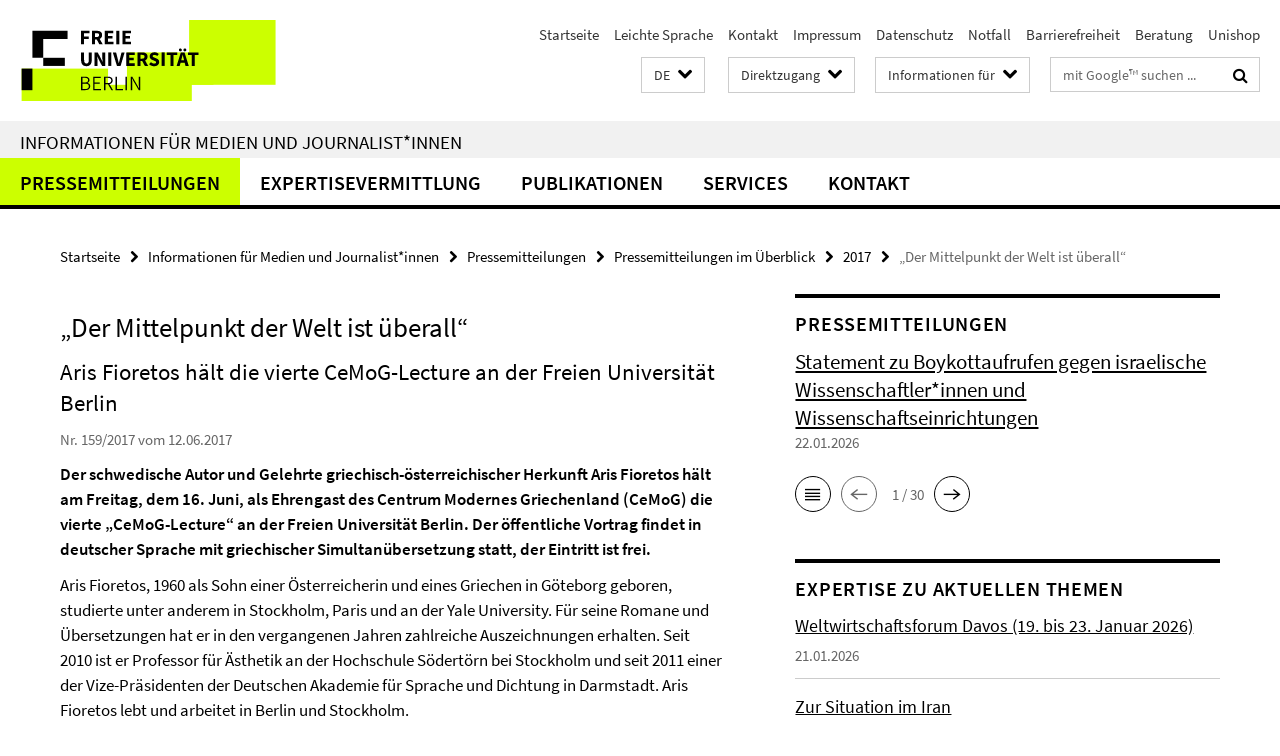

--- FILE ---
content_type: text/html; charset=utf-8
request_url: https://www.fu-berlin.de/presse/informationen/fup/2017/fup_17_159-Aris-Fioretis-Autor-Vortrag_Centrum_Modernes_Griechenland/index.html
body_size: 8980
content:
<!DOCTYPE html><!-- rendered 2026-01-22 15:48:43 (UTC) --><html class="ltr" lang="de"><head><title>„Der Mittelpunkt der Welt ist überall“ • Informationen für Medien und Journalist*innen • Freie Universität Berlin</title><!-- BEGIN Fragment default/26011920/views/head_meta/77148526/1497433708?171906:1823 -->
<meta charset="utf-8" /><meta content="IE=edge" http-equiv="X-UA-Compatible" /><meta content="width=device-width, initial-scale=1.0" name="viewport" /><meta content="authenticity_token" name="csrf-param" />
<meta content="GRn0McdFF7sVx26myd1eWnr/sjrJ3ZCzXbrM45UhFq4=" name="csrf-token" /><meta content="„Der Mittelpunkt der Welt ist überall“" property="og:title" /><meta content="website" property="og:type" /><meta content="https://www.fu-berlin.de/presse/informationen/fup/2017/fup_17_159-Aris-Fioretis-Autor-Vortrag_Centrum_Modernes_Griechenland/index.html" property="og:url" /><!-- BEGIN Fragment default/26011920/views/open_graph_image/4601626/1769095550?215922:20011 -->
<!-- END Fragment default/26011920/views/open_graph_image/4601626/1769095550?215922:20011 -->
<meta content="Aris Fioretos hält die vierte CeMoG-Lecture an der Freien Universität Berlin" property="og:description" /><meta content="Aris Fioretos hält die vierte CeMoG-Lecture an der Freien Universität Berlin" name="description" /><meta content="Dahlem Humanities Center; Philosophie und Geisteswissenschaften; Literatur" name="keywords" /><meta content="index,follow" name="robots" /><meta content="2017-06-12" name="dc.date" /><meta content="„Der Mittelpunkt der Welt ist überall“" name="dc.name" /><meta content="DE-BE" name="geo.region" /><meta content="Berlin" name="geo.placename" /><meta content="52.448131;13.286102" name="geo.position" /><link href="https://www.fu-berlin.de/presse/informationen/fup/2017/fup_17_159-Aris-Fioretis-Autor-Vortrag_Centrum_Modernes_Griechenland/index.html" rel="canonical" /><!-- BEGIN Fragment default/26011920/views/favicon/4601626/1769095550?122610:72019 -->
<link href="/assets/default2/favicon-12a6f1b0e53f527326498a6bfd4c3abd.ico" rel="shortcut icon" /><!-- END Fragment default/26011920/views/favicon/4601626/1769095550?122610:72019 -->
<!-- BEGIN Fragment default/26011920/head/rss/false/4601626/1769095550?223234:22003 -->
<!-- END Fragment default/26011920/head/rss/false/4601626/1769095550?223234:22003 -->
<!-- END Fragment default/26011920/views/head_meta/77148526/1497433708?171906:1823 -->
<!-- BEGIN Fragment default/26011920/head/assets/4601626/1769095550/?162551:86400 -->
<link href="/assets/default2/fu-berlin_application-part-1-841e7928a8.css" media="all" rel="stylesheet" type="text/css" /><link href="/assets/default2/fu-berlin_application-part-2-f043bbb02b.css" media="all" rel="stylesheet" type="text/css" /><script src="/assets/default2/application-781670a880dd5cd1754f30fcf22929cb.js" type="text/javascript"></script><!--[if lt IE 9]><script src="/assets/default2/html5shiv-d11feba7bd03bd542f45c2943ca21fed.js" type="text/javascript"></script><script src="/assets/default2/respond.min-31225ade11a162d40577719d9a33d3ee.js" type="text/javascript"></script><![endif]--><meta content="Rails Connector for Infopark CMS Fiona by Infopark AG (www.infopark.de); Version 6.8.2.36.82613853" name="generator" /><!-- END Fragment default/26011920/head/assets/4601626/1769095550/?162551:86400 -->
</head><body class="site-presse layout-size-L"><div class="debug page" data-current-path="/presse/informationen/fup/2017/fup_17_159-Aris-Fioretis-Autor-Vortrag_Centrum_Modernes_Griechenland/"><a class="sr-only" href="#content">Springe direkt zu Inhalt </a><div class="horizontal-bg-container-header nocontent"><div class="container container-header"><header><!-- BEGIN Fragment default/26011920/header-part-1/7638680/1769079265/?115427:86400 -->
<a accesskey="O" id="seitenanfang"></a><a accesskey="H" href="https://www.fu-berlin.de/" hreflang="" id="fu-logo-link" title="Zur Startseite der Freien Universität Berlin"><svg id="fu-logo" version="1.1" viewBox="0 0 775 187.5" x="0" y="0"><defs><g id="fu-logo-elements"><g><polygon points="75 25 156.3 25 156.3 43.8 100 43.8 100 87.5 75 87.5 75 25"></polygon><polygon points="100 87.5 150 87.5 150 106.3 100 106.3 100 87.5"></polygon><polygon points="50 112.5 75 112.5 75 162.5 50 162.5 50 112.5"></polygon></g><g><path d="M187.5,25h19.7v5.9h-12.7v7.2h10.8v5.9h-10.8v12.2h-7.1V25z"></path><path d="M237.7,56.3l-7.1-12.5c3.3-1.5,5.6-4.4,5.6-9c0-7.4-5.4-9.7-12.1-9.7h-11.3v31.3h7.1V45h3.9l6,11.2H237.7z M219.9,30.6 h3.6c3.7,0,5.7,1,5.7,4.1c0,3.1-2,4.7-5.7,4.7h-3.6V30.6z"></path><path d="M242.5,25h19.6v5.9h-12.5v6.3h10.7v5.9h-10.7v7.2h13v5.9h-20.1V25z"></path><path d="M269,25h7.1v31.3H269V25z"></path><path d="M283.2,25h19.6v5.9h-12.5v6.3h10.7v5.9h-10.7v7.2h13v5.9h-20.1V25z"></path></g><g><path d="M427.8,72.7c2,0,3.4-1.4,3.4-3.4c0-1.9-1.4-3.4-3.4-3.4c-2,0-3.4,1.4-3.4,3.4C424.4,71.3,425.8,72.7,427.8,72.7z"></path><path d="M417.2,72.7c2,0,3.4-1.4,3.4-3.4c0-1.9-1.4-3.4-3.4-3.4c-2,0-3.4,1.4-3.4,3.4C413.8,71.3,415.2,72.7,417.2,72.7z"></path><path d="M187.5,91.8V75h7.1v17.5c0,6.1,1.9,8.2,5.4,8.2c3.5,0,5.5-2.1,5.5-8.2V75h6.8v16.8c0,10.5-4.3,15.1-12.3,15.1 C191.9,106.9,187.5,102.3,187.5,91.8z"></path><path d="M218.8,75h7.2l8.2,15.5l3.1,6.9h0.2c-0.3-3.3-0.9-7.7-0.9-11.4V75h6.7v31.3h-7.2L228,90.7l-3.1-6.8h-0.2 c0.3,3.4,0.9,7.6,0.9,11.3v11.1h-6.7V75z"></path><path d="M250.4,75h7.1v31.3h-7.1V75z"></path><path d="M261,75h7.5l3.8,14.6c0.9,3.4,1.6,6.6,2.5,10h0.2c0.9-3.4,1.6-6.6,2.5-10l3.7-14.6h7.2l-9.4,31.3h-8.5L261,75z"></path><path d="M291.9,75h19.6V81h-12.5v6.3h10.7v5.9h-10.7v7.2h13v5.9h-20.1V75z"></path><path d="M342.8,106.3l-7.1-12.5c3.3-1.5,5.6-4.4,5.6-9c0-7.4-5.4-9.7-12.1-9.7H318v31.3h7.1V95.1h3.9l6,11.2H342.8z M325.1,80.7 h3.6c3.7,0,5.7,1,5.7,4.1c0,3.1-2,4.7-5.7,4.7h-3.6V80.7z"></path><path d="M344.9,102.4l4.1-4.8c2.2,1.9,5.1,3.3,7.7,3.3c2.9,0,4.4-1.2,4.4-3c0-2-1.8-2.6-4.5-3.7l-4.1-1.7c-3.2-1.3-6.3-4-6.3-8.5 c0-5.2,4.6-9.3,11.1-9.3c3.6,0,7.4,1.4,10.1,4.1l-3.6,4.5c-2.1-1.6-4-2.4-6.5-2.4c-2.4,0-4,1-4,2.8c0,1.9,2,2.6,4.8,3.7l4,1.6 c3.8,1.5,6.2,4.1,6.2,8.5c0,5.2-4.3,9.7-11.8,9.7C352.4,106.9,348.1,105.3,344.9,102.4z"></path><path d="M373.9,75h7.1v31.3h-7.1V75z"></path><path d="M394.4,81h-8.6V75H410V81h-8.6v25.3h-7.1V81z"></path><path d="M429.2,106.3h7.5L426.9,75h-8.5l-9.8,31.3h7.2l1.9-7.4h9.5L429.2,106.3z M419.2,93.4l0.8-2.9c0.9-3.1,1.7-6.8,2.5-10.1 h0.2c0.8,3.3,1.7,7,2.5,10.1l0.7,2.9H419.2z"></path><path d="M443.6,81h-8.6V75h24.3V81h-8.6v25.3h-7.1V81z"></path></g><g><path d="M187.5,131.2h8.9c6.3,0,10.6,2.2,10.6,7.6c0,3.2-1.7,5.8-4.7,6.8v0.2c3.9,0.7,6.5,3.2,6.5,7.5c0,6.1-4.7,9.1-11.7,9.1 h-9.6V131.2z M195.7,144.7c5.8,0,8.1-2.1,8.1-5.5c0-3.9-2.7-5.4-7.9-5.4h-5.1v10.9H195.7z M196.5,159.9c5.7,0,9.1-2.1,9.1-6.6 c0-4.1-3.3-6-9.1-6h-5.8v12.6H196.5z"></path><path d="M215.5,131.2h17.6v2.8h-14.4v10.6h12.1v2.8h-12.1v12.3h14.9v2.8h-18.1V131.2z"></path><path d="M261.5,162.5l-8.2-14c4.5-0.9,7.4-3.8,7.4-8.7c0-6.3-4.4-8.6-10.7-8.6h-9.4v31.3h3.3v-13.7h6l7.9,13.7H261.5z M243.8,133.9h5.6c5.1,0,8,1.6,8,5.9c0,4.3-2.8,6.3-8,6.3h-5.6V133.9z"></path><path d="M267.4,131.2h3.3v28.5h13.9v2.8h-17.2V131.2z"></path><path d="M290.3,131.2h3.3v31.3h-3.3V131.2z"></path><path d="M302.6,131.2h3.4l12,20.6l3.4,6.4h0.2c-0.2-3.1-0.4-6.4-0.4-9.6v-17.4h3.1v31.3H321l-12-20.6l-3.4-6.4h-0.2 c0.2,3.1,0.4,6.2,0.4,9.4v17.6h-3.1V131.2z"></path></g></g></defs><g id="fu-logo-rects"></g><use x="0" xlink:href="#fu-logo-elements" y="0"></use></svg></a><script>"use strict";var svgFLogoObj = document.getElementById("fu-logo");var rectsContainer = svgFLogoObj.getElementById("fu-logo-rects");var svgns = "http://www.w3.org/2000/svg";var xlinkns = "http://www.w3.org/1999/xlink";function createRect(xPos, yPos) {  var rectWidth = ["300", "200", "150"];  var rectHeight = ["75", "100", "150"];  var rectXOffset = ["0", "100", "50"];  var rectYOffset = ["0", "75", "150"];  var x = rectXOffset[getRandomIntInclusive(0, 2)];  var y = rectYOffset[getRandomIntInclusive(0, 2)];  if (xPos == "1") {    x = x;  }  if (xPos == "2") {    x = +x + 193.75;  }  if (xPos == "3") {    x = +x + 387.5;  }  if (xPos == "4") {    x = +x + 581.25;  }  if (yPos == "1") {    y = y;  }  if (yPos == "2") {    y = +y + 112.5;  }  var cssClasses = "rectangle";  var rectColor = "#CCFF00";  var style = "fill: ".concat(rectColor, ";");  var rect = document.createElementNS(svgns, "rect");  rect.setAttribute("x", x);  rect.setAttribute("y", y);  rect.setAttribute("width", rectWidth[getRandomIntInclusive(0, 2)]);  rect.setAttribute("height", rectHeight[getRandomIntInclusive(0, 2)]);  rect.setAttribute("class", cssClasses);  rect.setAttribute("style", style);  rectsContainer.appendChild(rect);}function getRandomIntInclusive(min, max) {  min = Math.ceil(min);  max = Math.floor(max);  return Math.floor(Math.random() * (max - min + 1)) + min;}function makeGrid() {  for (var i = 1; i < 17; i = i + 1) {    if (i == "1") {      createRect("1", "1");    }    if (i == "2") {      createRect("2", "1");    }    if (i == "3") {      createRect("3", "1");    }    if (i == "5") {      createRect("1", "2");    }    if (i == "6") {      createRect("2", "2");    }    if (i == "7") {      createRect("3", "2");    }    if (i == "8") {      createRect("4", "2");    }  }}makeGrid();</script><a accesskey="H" href="https://www.fu-berlin.de/" hreflang="" id="fu-label-link" title="Zur Startseite der Freien Universität Berlin"><div id="fu-label-wrapper"><svg id="fu-label" version="1.1" viewBox="0 0 50 50" x="0" y="0"><defs><g id="fu-label-elements"><rect height="50" id="fu-label-bg" width="50"></rect><g><polygon points="19.17 10.75 36.01 10.75 36.01 14.65 24.35 14.65 24.35 23.71 19.17 23.71 19.17 10.75"></polygon><polygon points="24.35 23.71 34.71 23.71 34.71 27.6 24.35 27.6 24.35 23.71"></polygon><polygon points="13.99 28.88 19.17 28.88 19.17 39.25 13.99 39.25 13.99 28.88"></polygon></g></g></defs><use x="0" xlink:href="#fu-label-elements" y="0"></use></svg></div><div id="fu-label-text">Freie Universität Berlin</div></a><h1 class="hide">Freie Universität Berlin</h1><hr class="hide" /><h2 class="sr-only">Service-Navigation</h2><ul class="top-nav no-print"><li><a href="/index.html" rel="index" title="Zur Startseite von: Freie Universität Berlin">Startseite</a></li><li><a href="/leichte-sprache/index.html" title="Leichte Sprache: Freie Universität Berlin">Leichte Sprache</a></li><li><a href="/redaktion/kontakt/index.html" title="">Kontakt</a></li><li><a href="/redaktion/impressum/index.html" title="Impressum gemäß § 5 TMG/ § 55 RStV">Impressum</a></li><li><a href="/redaktion/impressum/datenschutzhinweise/index.html" title="Datenschutzerklärung der Freien Universität Berlin">Datenschutz</a></li><li><a href="/hilfe/index.html" title="Was tun im Notfall?">Notfall</a></li><li><a href="/redaktion/barrierefreiheit/index.html" title="">Barrierefreiheit</a></li><li><a href="/beratung/index.html" title="">Beratung</a></li><li><a href="/sites/unishop/index.html" title="Herzlich willkommen im UNISHOP  der Freien Universität Berlin!">Unishop</a></li></ul><!-- END Fragment default/26011920/header-part-1/7638680/1769079265/?115427:86400 -->
<a class="services-menu-icon no-print"><div class="icon-close icon-cds icon-cds-wrong" style="display: none;"></div><div class="icon-menu"><div class="dot"></div><div class="dot"></div><div class="dot"></div></div></a><div class="services-search-icon no-print"><div class="icon-close icon-cds icon-cds-wrong" style="display: none;"></div><div class="icon-search fa fa-search"></div></div><div class="services no-print"><!-- BEGIN Fragment default/26011920/header/languages/7638680/1769079265/?173012:4027 -->
<div class="services-language dropdown"><div aria-haspopup="listbox" aria-label="Sprache auswählen" class="services-dropdown-button btn btn-default" id="lang" role="button"><span aria-label="Deutsch">DE</span><div class="services-dropdown-button-icon"><div class="fa fa-chevron-down services-dropdown-button-icon-open"></div><div class="fa fa-chevron-up services-dropdown-button-icon-close"></div></div></div><ul class="dropdown-menu dropdown-menu-right" role="listbox" tabindex="-1"><li aria-disabled="true" aria-selected="true" class="disabled" role="option"><a href="#" lang="de" title="Diese Seite ist die Deutschsprachige Version">DE: Deutsch</a></li><li role="option"><a class="fub-language-version" data-locale="en" href="#" hreflang="en" lang="en" title="English version">EN: English</a></li></ul></div><!-- END Fragment default/26011920/header/languages/7638680/1769079265/?173012:4027 -->
<!-- BEGIN Fragment default/26011920/header-part-2/7638680/1769079265/?115427:86400 -->
<div class="services-quick-access dropdown"><div class="services-dropdown-button btn btn-default" id="quick-access">Direktzugang<div class="services-dropdown-button-icon"><div class="fa fa-chevron-down services-dropdown-button-icon-open"></div><div class="fa fa-chevron-up services-dropdown-button-icon-close"></div></div></div><div class="dropdown-menu dropdown-menu-right direct-access-wrapper cms-box-ajax-content" data-ajax-url="/redaktion/direktzugang/index.html?comp=direct_access&amp;irq=1"><div class="spinner direct-access-panel" style="display: none; width: 16px; padding: 20px;"><img alt="spinner" src="/assets/default2/spinner-39a0a2170912fd2acf310826322141db.gif" /></div></div></div><div class="services-target-group dropdown"><div class="services-dropdown-button btn btn-default" id="target-group">Informationen für<div class="services-dropdown-button-icon"><div class="fa fa-chevron-down services-dropdown-button-icon-open"></div><div class="fa fa-chevron-up services-dropdown-button-icon-close"></div></div></div><ul class="dropdown-menu dropdown-menu-right"><li><a href="/informationen-fuer/beschaeftigte/index.html" target="_self" title="Beschäftigte">Beschäftigte</a></li><li><a href="/informationen-fuer/studienbewerber/index.html" target="_self" title="Studieninteressierte">Studieninteressierte</a></li><li><a href="/sites/welcome/index.html" target="_self" title="Geflüchtete">Geflüchtete</a></li><li><a href="/informationen-fuer/studierende/index.html" target="_self" title="Studierende und Promovierende">Studierende und Promovierende</a></li><li><a href="/informationen-fuer/info-wiss/index.html" target="_self" title="Wissenschaftler*innen">Wissenschaftler*innen</a></li><li><a href="/informationen-fuer/alumni/index.html" target="_self" title="Alumni und Fördernde">Alumni und Fördernde</a></li><li><a href="/informationen-fuer/schueler_lehrer/index.html" target="_self" title="Schulen">Schulen</a></li><li><a href="/presse/index.html" target="_self" title="Medien und Journalist*innen">Medien und Journalist*innen</a></li><li><a href="/informationen-fuer/weiterbildung/index.html" target="_self" title="Weiterbildungsinteressierte">Weiterbildungsinteressierte</a></li></ul></div><div class="services-search"><form action="/_search/index.html" class="fub-google-search-form" id="search-form" method="get" role="search"><input name="ie" type="hidden" value="UTF-8" /><label class="search-label" for="search-input">Suchbegriffe</label><input autocomplete="off" class="search-input" id="search-input" name="q" placeholder="mit Google™ suchen ..." title="Suchbegriff bitte hier eingeben" type="text" /><button class="search-button" id="search_button" title="mit Google™ suchen ..." type="submit"><i class="fa fa-search"></i></button></form><div class="search-privacy-link"><a href="http://www.fu-berlin.de/redaktion/impressum/datenschutzhinweise#faq_06_externe_suche" title="Hinweise zur Datenübertragung bei der Google™ Suche">Hinweise zur Datenübertragung bei der Google™ Suche</a></div></div><!-- END Fragment default/26011920/header-part-2/7638680/1769079265/?115427:86400 -->
</div></header></div></div><div class="horizontal-bg-container-identity nocontent"><div class="container container-identity"><div class="identity closed"><h2 class="identity-text-main"><a href="/presse/index.html" title="Zur Startseite von:  Informationen für Medien und Journalist*innen">Informationen für Medien und Journalist*innen</a></h2></div></div></div><!-- BEGIN Fragment default/26011920/navbar-wrapper-ajax/0/7638680/1769079265/?165445:3600 -->
<div class="navbar-wrapper cms-box-ajax-content" data-ajax-url="/presse/index.html?comp=navbar&amp;irq=1&amp;pm=0"><nav class="main-nav-container no-print" style=""><div class="container main-nav-container-inner"><div class="main-nav-scroll-buttons" style="display:none"><div id="main-nav-btn-scroll-left" role="button"><div class="fa fa-angle-left"></div></div><div id="main-nav-btn-scroll-right" role="button"><div class="fa fa-angle-right"></div></div></div><div class="main-nav-toggle"><span class="main-nav-toggle-text">Menü</span><span class="main-nav-toggle-icon"><span class="line"></span><span class="line"></span><span class="line"></span></span></div><ul class="main-nav level-1" id="fub-main-nav"><li class="main-nav-item level-1 has-children" data-index="0" data-menu-item-path="#" data-menu-shortened="0"><a class="main-nav-item-link level-1" href="#" title="loading...">Pressemitteilungen</a><div class="icon-has-children"><div class="fa fa-angle-right"></div><div class="fa fa-angle-down"></div><div class="fa fa-angle-up"></div></div><div class="container main-nav-parent level-2" style="display:none"><p style="margin: 20px;">loading... </p></div></li><li class="main-nav-item level-1 has-children" data-index="1" data-menu-item-path="#" data-menu-shortened="0"><a class="main-nav-item-link level-1" href="#" title="loading...">Expertisevermittlung</a><div class="icon-has-children"><div class="fa fa-angle-right"></div><div class="fa fa-angle-down"></div><div class="fa fa-angle-up"></div></div><div class="container main-nav-parent level-2" style="display:none"><p style="margin: 20px;">loading... </p></div></li><li class="main-nav-item level-1 has-children" data-index="2" data-menu-item-path="#" data-menu-shortened="0"><a class="main-nav-item-link level-1" href="#" title="loading...">Publikationen</a><div class="icon-has-children"><div class="fa fa-angle-right"></div><div class="fa fa-angle-down"></div><div class="fa fa-angle-up"></div></div><div class="container main-nav-parent level-2" style="display:none"><p style="margin: 20px;">loading... </p></div></li><li class="main-nav-item level-1 has-children" data-index="3" data-menu-item-path="#" data-menu-shortened="0"><a class="main-nav-item-link level-1" href="#" title="loading...">Services</a><div class="icon-has-children"><div class="fa fa-angle-right"></div><div class="fa fa-angle-down"></div><div class="fa fa-angle-up"></div></div><div class="container main-nav-parent level-2" style="display:none"><p style="margin: 20px;">loading... </p></div></li><li class="main-nav-item level-1 has-children" data-index="4" data-menu-item-path="#" data-menu-shortened="0"><a class="main-nav-item-link level-1" href="#" title="loading...">Kontakt</a><div class="icon-has-children"><div class="fa fa-angle-right"></div><div class="fa fa-angle-down"></div><div class="fa fa-angle-up"></div></div><div class="container main-nav-parent level-2" style="display:none"><p style="margin: 20px;">loading... </p></div></li></ul></div><div class="main-nav-flyout-global"><div class="container"></div><button id="main-nav-btn-flyout-close" type="button"><div id="main-nav-btn-flyout-close-container"><i class="fa fa-angle-up"></i></div></button></div></nav></div><script type="text/javascript">$(document).ready(function () { Luise.Navigation.init(); });</script><!-- END Fragment default/26011920/navbar-wrapper-ajax/0/7638680/1769079265/?165445:3600 -->
<div class="content-wrapper main horizontal-bg-container-main"><div class="container breadcrumbs-container nocontent"><div class="row"><div class="col-xs-12"><div class="box breadcrumbs no-print"><p class="hide">Pfadnavigation</p><ul class="fu-breadcrumb"><li><a href="/index.html">Startseite</a><i class="fa fa-chevron-right"></i></li><li><a href="/presse/index.html">Informationen für Medien und Journalist*innen</a><i class="fa fa-chevron-right"></i></li><li><a href="/presse/informationen/index.html">Pressemitteilungen</a><i class="fa fa-chevron-right"></i></li><li><a href="/presse/informationen/fup/index.html">Pressemitteilungen im Überblick</a><i class="fa fa-chevron-right"></i></li><li><a href="/presse/informationen/fup/2017/index.html">2017</a><i class="fa fa-chevron-right"></i></li><li class="active">„Der Mittelpunkt der Welt ist überall“</li></ul></div></div></div></div><div class="container"><div class="row"><main class="col-m-7 print-full-width"><!--skiplink anchor: content--><div class="fub-content fub-pki_presse_ordner"><a id="content"></a><!-- BEGIN Fragment default/26011920/pki_presse_ordner/77148526/1497433708/?170354:911 -->
<article class="box box-article editor-content"><h1 class="box-article-headline">„Der Mittelpunkt der Welt ist überall“</h1><h2 class="box-article-subtitle">Aris Fioretos hält die vierte CeMoG-Lecture an der Freien Universität Berlin</h2><p class="box-article-publication-date">Nr. 159/2017 vom 12.06.2017</p><div class="clearfix"><!-- BEGIN Fragment default/26011920/content_media/77148526/1497433708/77148526/1497433708/?165844:601 -->
<div class="editor-content box-article-abstract hyphens"><p>Der schwedische Autor und Gelehrte griechisch-österreichischer Herkunft Aris Fioretos hält am Freitag, dem 16. Juni, als Ehrengast des Centrum Modernes Griechenland (CeMoG) die vierte „CeMoG-Lecture“ an der Freien Universität Berlin. Der öffentliche Vortrag findet in deutscher Sprache mit griechischer Simultanübersetzung statt, der Eintritt ist frei.</p></div><!-- END Fragment default/26011920/content_media/77148526/1497433708/77148526/1497433708/?165844:601 -->
<div class="editor-content hyphens"><p>Aris Fioretos, 1960 als Sohn einer Österreicherin und eines Griechen in Göteborg geboren, studierte unter anderem in Stockholm, Paris und an der Yale University. Für seine Romane und Übersetzungen hat er in den vergangenen Jahren zahlreiche Auszeichnungen erhalten. Seit 2010 ist er Professor für Ästhetik an der Hochschule Södertörn bei Stockholm und seit 2011 einer der Vize-Präsidenten der Deutschen Akademie für Sprache und Dichtung in Darmstadt. Aris Fioretos lebt und arbeitet in Berlin und Stockholm.</p>
<p>In seinen jüngsten Romanen Der letzte Grieche, Die halbe Sonne und Mary setzt sich Fioretos mit Migration, Sehnsucht, Repression und Widerstand im Europa des 20. Jahrhunderts auseinander. Seine für die CeMoG-Lecture angekündigte „griechisch-poetologisch-selbstauskunftgebende“ Rede ist eine Vorschau auf den im kommenden Herbst auf Deutsch erscheinenden Essay Wasser, Gänsehaut über das Genre des Romans. In den Abend einführen werden Prof. Dr. Claudia Olk, Dekanin des Fachbereichs für Philosophie und Geisteswissenschaften, Prof. Dr. Miltos Pechlivanos, Direktor des Centrums Modernes Griechenland, und Dr. Panos Papoulias, stellvertretender Programmdirektor der Stavros Niarchos Foundation.</p>
<p>Die vierte CeMoG-Lecture findet in Kooperation mit dem Dahlem Humanities Center der Freien Universität statt. Um Anmeldung über ein Online-Formular wird aus organisatorischen Gründen gebeten (www.cemog.fu-berlin.de/aktivitaeten/anmeldung/anmeldung-cemog-lecture).</p>
<h3>Pressefoto</h3>
<p><a href="/presse/informationen/fup/2017/fup_17_159-Aris-Fioretis-Autor-Vortrag_Centrum_Modernes_Griechenland/fup-159-2017_CeMoG-Lecture-Aris-Fioretos_Erlangen_Heike-Bogenberger_Foto.jpg"><img src="/presse/informationen/fup/2017/fup_17_159-Aris-Fioretis-Autor-Vortrag_Centrum_Modernes_Griechenland/fup-159-2017_CeMoG-Lecture-Aris-Fioretos_Erlangen_Heike-Bogenberger_FotoTHUMB.jpg" alt="" /></a></p>
<p>Aris Fioretos</p>
<p>Pressefoto honorarfrei bei Angabe der Quelle Heike Bogenberger</p></div></div><section class="box-article-more-info"><h3 class="box-article-more-info-heading">Weitere Informationen</h3><div class="box-article-more-info-content"><h3>Zeit und Ort</h3>
<ul>
<li>
<p>Freitag, den 16. Juni 2017, 18.00 c.t. bis 20.00 Uhr, im Anschluss Empfang</p>
</li>
<li>Henry-Ford-Bau der Freien Universität Berlin, Hörsaal A, Garystraße 35, 14195 Berlin (U-Bhf. Freie Universität/Thielplatz, U3)</li>
<li>Anmeldung unter: <a href="http://www.cemog.fu-berlin.de/aktivitaeten/anmeldung/anmeldung-cemog-lecture">www.cemog.fu-berlin.de/aktivitaeten/anmeldung/anmeldung-cemog-lecture</a></li>
</ul>
<h3>Kontakt</h3>
<p>Dr. Konstantinos Kosmas, Edition Romiosini/Centrum Modernes Griechenland (CeMoG), Telefon: 030 838-58073, E-Mail: <a href="mailto:k.kosmas@fu-berlin.de">k.kosmas@fu-berlin.de</a>, <a href="http://www.cemog.fu-berlin.de">www.cemog.fu-berlin.de</a></p>
<h3>CeMoG-Newsletter abonnieren</h3>
<p><a href="http://www.cemog.fu-berlin.de/newsletter">www.cemog.fu-berlin.de/newsletter</a></p></div></section></article><!-- END Fragment default/26011920/pki_presse_ordner/77148526/1497433708/?170354:911 -->
<noscript><div class="warning_box"><em class="mark-4">Für eine optimale Darstellung dieser Seite aktivieren Sie bitte JavaScript.</em></div></noscript></div><div class="box box-keywords"><h3 class="box-keywords-headline">Schlagwörter</h3><ul class="box-keywords-group"><li><a href="/presse/informationen/fup/themen/index.html?sort=date&amp;keywords=Dahlem%20Humanities%20Center" rel="tag">Dahlem Humanities Center</a></li><li><a href="/presse/informationen/fup/themen/index.html?sort=date&amp;keywords=Literatur" rel="tag">Literatur</a></li><li><a href="/presse/informationen/fup/themen/index.html?sort=date&amp;keywords=Philosophie%20und%20Geisteswissenschaften" rel="tag">Philosophie und Geisteswissenschaften</a></li></ul></div></main><!-- BEGIN Fragment default/26011920/sidebar_subtree/7638680/1769079265/?165511:1801 -->
<aside class="col-m-5 sidebar-right no-print nocontent"><div class="row"><div class="col-l-11 col-l-offset-1"><div class="content-element"><div class="box-border box-spotlight box-spotlight-v1 cms-box-ajax-content box-spotlight-cms-5" data-ajax-url="/presse/_inhaltselemente_rd/rss_fup.html?irq=1"><div class="box-spotlight spinner"><img alt="spinner" src="/assets/default2/spinner-39a0a2170912fd2acf310826322141db.gif" /></div><noscript><h3 class="box-text-headline">Pressemitteilungen</h3><em class="mark-4">Zur Anzeige dieser Inhalte wird JavaScript benötigt.</em></noscript></div></div></div></div><div class="row"><div class="col-l-11 col-l-offset-1"><div class="content-element"><!-- BEGIN Fragment default/26011920/news-box-outer/7642323/1749563792/?172320:3600 -->
<div class="box box-news-list-v1 box-border box-news-cms-5"><h3 class="box-news-list-v1-headline">Expertise zu aktuellen Themen</h3><div class="news cms-box-ajax-content" data-ajax-url="/presse/expertendienst/aktuell/index.html?irq=1&amp;page=1"><div class="spinner news" style="display: none; width: 16px; padding: 20px;"><img alt="spinner" src="/assets/default2/spinner-39a0a2170912fd2acf310826322141db.gif" /></div><noscript><em class="mark-4">Zur Anzeige dieser Inhalte wird JavaScript benötigt.</em><p><a href="/presse/expertendienst/aktuell/index.html" title="Expertise zu aktuellen Themen">Übersicht</a></p></noscript></div></div><!-- END Fragment default/26011920/news-box-outer/7642323/1749563792/?172320:3600 -->
</div></div></div></aside><!-- END Fragment default/26011920/sidebar_subtree/7638680/1769079265/?165511:1801 -->
</div></div></div><!-- BEGIN Fragment default/26011920/footer/banners/7638680/1769079265/?165445:3600 -->
<!-- END Fragment default/26011920/footer/banners/7638680/1769079265/?165445:3600 -->
<div class="horizontal-bg-container-footer no-print nocontent"><footer><div class="container container-footer"><div class="row"><!-- BEGIN Fragment default/26011920/footer/col-1/7638680/1769079265/?165445:3600 -->
<div class="col-m-6 col-l-3"><div class="box"><h3 class="footer-section-headline">Informationen für</h3><ul class="footer-section-list fa-ul"><li><a href="/informationen-fuer/beschaeftigte/index.html" target="_self"><i class="fa fa-li fa-chevron-right"></i>Mitarbeiter/innen</a></li><li><a href="/informationen-fuer/studienbewerber/index.html" target="_self"><i class="fa fa-li fa-chevron-right"></i>Studienbewerber/innen</a></li><li><a href="/sites/welcome/index.html" target="_self"><i class="fa fa-li fa-chevron-right"></i>Geflüchtete</a></li><li><a href="/informationen-fuer/studierende/index.html" target="_self"><i class="fa fa-li fa-chevron-right"></i>Studierende und Promovierende</a></li><li><a href="/informationen-fuer/schueler_lehrer/index.html" target="_self"><i class="fa fa-li fa-chevron-right"></i>Schule</a></li><li><a href="/informationen-fuer/alumni/index.html" target="_self"><i class="fa fa-li fa-chevron-right"></i>Alumni und Fördernde</a></li><li><a href="/presse/index.html" target="_self"><i class="fa fa-li fa-chevron-right"></i>Presse</a></li><li><a href="/informationen-fuer/weiterbildung/index.html" target="_self"><i class="fa fa-li fa-chevron-right"></i>Weiterbildung</a></li></ul></div></div><!-- END Fragment default/26011920/footer/col-1/7638680/1769079265/?165445:3600 -->
<!-- BEGIN Fragment default/26011920/footer/col-2/7638680/1769079265/?165445:3600 -->
<div class="col-m-6 col-l-3"><div class="box"><h3 class="footer-section-headline">Service-Navigation</h3><ul class="footer-section-list fa-ul"><li><a href="/index.html" rel="index" title="Zur Startseite von: Freie Universität Berlin"><i class="fa fa-li fa-chevron-right"></i>Startseite</a></li><li><a href="/leichte-sprache/index.html" title="Leichte Sprache: Freie Universität Berlin"><i class="fa fa-li fa-chevron-right"></i>Leichte Sprache</a></li><li><a href="/redaktion/kontakt/index.html" title=""><i class="fa fa-li fa-chevron-right"></i>Kontakt</a></li><li><a href="/redaktion/impressum/index.html" title="Impressum gemäß § 5 TMG/ § 55 RStV"><i class="fa fa-li fa-chevron-right"></i>Impressum</a></li><li><a href="/redaktion/impressum/datenschutzhinweise/index.html" title="Datenschutzerklärung der Freien Universität Berlin"><i class="fa fa-li fa-chevron-right"></i>Datenschutz</a></li><li><a href="/hilfe/index.html" title="Was tun im Notfall?"><i class="fa fa-li fa-chevron-right"></i>Notfall</a></li><li><a href="/redaktion/barrierefreiheit/index.html" title=""><i class="fa fa-li fa-chevron-right"></i>Barrierefreiheit</a></li><li><a href="/beratung/index.html" title=""><i class="fa fa-li fa-chevron-right"></i>Beratung</a></li><li><a href="/sites/unishop/index.html" title="Herzlich willkommen im UNISHOP  der Freien Universität Berlin!"><i class="fa fa-li fa-chevron-right"></i>Unishop</a></li></ul></div></div><!-- END Fragment default/26011920/footer/col-2/7638680/1769079265/?165445:3600 -->
<!-- BEGIN Fragment default/26011920/footer/col-3/7638680/1769079265/?165445:3600 -->
<div class="clearfix visible-m"></div><div class="col-m-6 col-l-3"><div class="box"><h3 class="footer-section-headline">Soziale Medien</h3><ul class="footer-section-list footer-section-list-social fa-ul"><li><a href="http://instagram.com/fu_berlin" rel="external" target="_blank" title=""><i class="fa fa-li fa-instagram"></i>Instagram</a></li><li><a href="http://www.linkedin.com/groups?home=&amp;gid=2447704&amp;trk=anet_ug_hm" rel="external" target="_blank" title=""><i class="fa fa-li fa-linkedin"></i>LinkedIn</a></li><li><a href="https://berlin.social/@freieuniversitaet" rel="external" target="_blank" title=""><i class="fa fa-li fa-chevron-right"></i>Mastodon</a></li><li><a href="https://bsky.app/profile/did:plc:aphfr7vrf2sjxzhgg6kjlsmc" rel="external" target="_blank" title=""><i class="fa fa-li fa-chevron-right"></i>Bluesky</a></li><li><a href="https://www.youtube.com/channel/UChGMnECSItBUYZH1YIXLj-w" rel="external" target="_blank" title=""><i class="fa fa-li fa-youtube-play"></i>Youtube</a></li><li><a href="https://www.facebook.com/pages/Freie-Universit%C3%A4t-Berlin/440012036071209?ref=hl" rel="external" target="_blank" title=""><i class="fa fa-li fa-facebook-square"></i>Facebook</a></li></ul><a class="footer-section-list-social-notice" href="http://www.fu-berlin.de/redaktion/impressum/hinweis_social-media" title="Bitte beachten Sie die Hinweise zur Nutzung sozialer Medien">Hinweise zur Nutzung sozialer Medien</a></div></div><!-- END Fragment default/26011920/footer/col-3/7638680/1769079265/?165445:3600 -->
<div class="col-m-6 col-l-3"><div class="box"><h3 class="footer-section-headline">Diese Seite</h3><ul class="footer-section-list fa-ul"><li><a href="#" onclick="javascript:self.print();return false;" rel="alternate" role="button" title="Diese Seite drucken"><i class="fa fa-li fa-chevron-right"></i>Drucken</a></li><!-- BEGIN Fragment default/26011920/footer/col-4.rss/7638680/1769079265/?165445:3600 -->
<!-- END Fragment default/26011920/footer/col-4.rss/7638680/1769079265/?165445:3600 -->
<li><a href="/presse/wir/index.html"><i class="fa fa-li fa-chevron-right"></i>Feedback</a></li><!-- BEGIN Fragment default/26011920/footer/col-4.languages/7638680/1769079265/?165445:3600 -->
<li><a class="fub-language-version" data-locale="de" href="/presse/index.html?irq=0&amp;next=en" hreflang="en" lang="en" title="English version"><i class="fa fa-li fa-chevron-right"></i>English</a></li><!-- END Fragment default/26011920/footer/col-4.languages/7638680/1769079265/?165445:3600 -->
</ul></div></div></div></div><div class="container container-seal"><div class="row"><div class="col-xs-12"><img alt="Siegel der Freien Universität Berlin" id="fu-seal" src="/assets/default2/fu-siegel-web-schwarz-684a4d11be3c3400d8906a344a77c9a4.png" /><div id="fu-seal-description">Das wissenschaftliche Ethos der Freien Universität Berlin wird seit ihrer Gründung im Dezember 1948 von drei Werten bestimmt: Wahrheit, Gerechtigkeit und Freiheit.</div></div></div></div></footer></div><script src="/assets/default2/henry-55a2f6b1df7f8729fca2d550689240e9.js" type="text/javascript"></script></div></body></html>

--- FILE ---
content_type: text/html; charset=utf-8
request_url: https://www.fu-berlin.de/presse/index.html?comp=navbar&irq=1&pm=0
body_size: 13893
content:
<!-- BEGIN Fragment default/26011920/navbar-wrapper/7638680/1769079265/?165954:1800 -->
<!-- BEGIN Fragment default/26011920/navbar/fee3949fcf8b391ec9be25ffad7deca07091944b/?145748:86400 -->
<nav class="main-nav-container no-print nocontent" style="display: none;"><div class="container main-nav-container-inner"><div class="main-nav-scroll-buttons" style="display:none"><div id="main-nav-btn-scroll-left" role="button"><div class="fa fa-angle-left"></div></div><div id="main-nav-btn-scroll-right" role="button"><div class="fa fa-angle-right"></div></div></div><div class="main-nav-toggle"><span class="main-nav-toggle-text">Menü</span><span class="main-nav-toggle-icon"><span class="line"></span><span class="line"></span><span class="line"></span></span></div><ul class="main-nav level-1" id="fub-main-nav"><li class="main-nav-item level-1 has-children" data-index="0" data-menu-item-path="/presse/informationen" data-menu-shortened="0" id="main-nav-item-informationen"><a class="main-nav-item-link level-1" href="/presse/informationen/index.html">Pressemitteilungen</a><div class="icon-has-children"><div class="fa fa-angle-right"></div><div class="fa fa-angle-down"></div><div class="fa fa-angle-up"></div></div><div class="container main-nav-parent level-2" style="display:none"><a class="main-nav-item-link level-1" href="/presse/informationen/index.html"><span>Zur Übersichtsseite Pressemitteilungen</span></a></div><ul class="main-nav level-2"><li class="main-nav-item level-2 has-children" data-menu-item-path="/presse/informationen/fup"><a class="main-nav-item-link level-2" href="/presse/informationen/fup/index.html">Pressemitteilungen im Überblick</a><div class="icon-has-children"><div class="fa fa-angle-right"></div><div class="fa fa-angle-down"></div><div class="fa fa-angle-up"></div></div><ul class="main-nav level-3"><li class="main-nav-item level-3 " data-menu-item-path="/presse/informationen/fup/2026"><a class="main-nav-item-link level-3" href="/presse/informationen/fup/2026/index.html">2026</a></li><li class="main-nav-item level-3 has-children" data-menu-item-path="/presse/informationen/fup/2025"><a class="main-nav-item-link level-3" href="/presse/informationen/fup/2025/index.html">2025</a><div class="icon-has-children"><div class="fa fa-angle-right"></div><div class="fa fa-angle-down"></div><div class="fa fa-angle-up"></div></div><ul class="main-nav level-4"><li class="main-nav-item level-4 " data-menu-item-path="/presse/informationen/fup/2025/fup_25_140_positive_fremdsprachendidaktik"><a class="main-nav-item-link level-4" href="/presse/informationen/fup/2025/fup_25_140_positive_fremdsprachendidaktik/index.html">Positive Fremdsprachendidaktik</a></li></ul></li><li class="main-nav-item level-3 " data-menu-item-path="/presse/informationen/fup/2024"><a class="main-nav-item-link level-3" href="/presse/informationen/fup/2024/index.html">2024</a></li><li class="main-nav-item level-3 " data-menu-item-path="/presse/informationen/fup/2023"><a class="main-nav-item-link level-3" href="/presse/informationen/fup/2023/index.html">2023</a></li><li class="main-nav-item level-3 " data-menu-item-path="/presse/informationen/fup/2022"><a class="main-nav-item-link level-3" href="/presse/informationen/fup/2022/index.html">2022</a></li><li class="main-nav-item level-3 " data-menu-item-path="/presse/informationen/fup/2021"><a class="main-nav-item-link level-3" href="/presse/informationen/fup/2021/index.html">2021</a></li><li class="main-nav-item level-3 " data-menu-item-path="/presse/informationen/fup/2020"><a class="main-nav-item-link level-3" href="/presse/informationen/fup/2020/index.html">2020</a></li><li class="main-nav-item level-3 " data-menu-item-path="/presse/informationen/fup/2019"><a class="main-nav-item-link level-3" href="/presse/informationen/fup/2019/index.html">2019</a></li><li class="main-nav-item level-3 " data-menu-item-path="/presse/informationen/fup/2018"><a class="main-nav-item-link level-3" href="/presse/informationen/fup/2018/index.html">2018</a></li><li class="main-nav-item level-3 " data-menu-item-path="/presse/informationen/fup/2017"><a class="main-nav-item-link level-3" href="/presse/informationen/fup/2017/index.html">2017</a></li><li class="main-nav-item level-3 " data-menu-item-path="/presse/informationen/fup/2016"><a class="main-nav-item-link level-3" href="/presse/informationen/fup/2016/index.html">2016</a></li><li class="main-nav-item level-3 has-children" data-menu-item-path="/presse/informationen/fup/faq"><a class="main-nav-item-link level-3" href="/presse/informationen/fup/faq/index.html">Fragen und Antworten zu aktuellen Themen</a><div class="icon-has-children"><div class="fa fa-angle-right"></div><div class="fa fa-angle-down"></div><div class="fa fa-angle-up"></div></div><ul class="main-nav level-4"><li class="main-nav-item level-4 " data-menu-item-path="/presse/informationen/fup/faq/nahost"><a class="main-nav-item-link level-4" href="/presse/informationen/fup/faq/nahost/index.html">Nahostkonflikt</a></li><li class="main-nav-item level-4 " data-menu-item-path="/presse/informationen/fup/faq/ehemaliger-wissenschaftler-plagiatsfall"><a class="main-nav-item-link level-4" href="/presse/informationen/fup/faq/ehemaliger-wissenschaftler-plagiatsfall/index.html">Dokumentation der Überprüfung von Vorwürfen gegen einen ehemaligen Wissenschaftler am Fachbereich Physik der Freien Universität Berlin</a></li><li class="main-nav-item level-4 " data-menu-item-path="/presse/informationen/fup/faq/albanese-weizman"><a class="main-nav-item-link level-4" href="/presse/informationen/fup/faq/albanese-weizman/index.html">Entscheidung der Freien Universität Berlin zur Veranstaltung mit Francesca Albanese und Eyal Weizman</a></li><li class="main-nav-item level-4 " data-menu-item-path="/presse/informationen/fup/faq/china"><a class="main-nav-item-link level-4" href="/presse/informationen/fup/faq/china/index.html">Fakten zur Stiftungsprofessur „Didaktik des Chinesischen sowie Sprache und Literatur Chinas“ an der Freien Universität Berlin (aktualisiert am 7. Januar 2021)</a></li><li class="main-nav-item level-4 " data-menu-item-path="/presse/informationen/fup/faq/geschlechtergerechte-sprache"><a class="main-nav-item-link level-4" href="/presse/informationen/fup/faq/geschlechtergerechte-sprache/index.html">Geschlechtergerechte Sprache</a></li><li class="main-nav-item level-4 " data-menu-item-path="/presse/informationen/fup/faq/nutzung-videokonferenzsoftware-webex"><a class="main-nav-item-link level-4" href="/presse/informationen/fup/faq/nutzung-videokonferenzsoftware-webex/index.html">Nutzung der Videokonferenz-Software Webex durch die Freie Universität</a></li><li class="main-nav-item level-4 " data-menu-item-path="/presse/informationen/fup/faq/pruefverfahren-giffey"><a class="main-nav-item-link level-4" href="/presse/informationen/fup/faq/pruefverfahren-giffey/index.html">Prüfverfahren der Dissertation von Franziska Giffey durch die Freie Universität</a></li><li class="main-nav-item level-4 " data-menu-item-path="/presse/informationen/fup/faq/sexuelle-belaestigung-campus"><a class="main-nav-item-link level-4" href="/presse/informationen/fup/faq/sexuelle-belaestigung-campus/index.html">Sexuelle Belästigung auf dem Campus</a></li><li class="main-nav-item level-4 " data-menu-item-path="/presse/informationen/fup/faq/thielallee63"><a class="main-nav-item-link level-4" href="/presse/informationen/fup/faq/thielallee63/index.html">Standort Thielallee 63</a></li><li class="main-nav-item level-4 " data-menu-item-path="/presse/informationen/fup/faq/albanese-voelkerrechtstagung"><a class="main-nav-item-link level-4" href="/presse/informationen/fup/faq/albanese-voelkerrechtstagung/index.html">Teilnahme von Francesca Albanese an Völkerrechtstagung</a></li><li class="main-nav-item level-4 " data-menu-item-path="/presse/informationen/fup/faq/capitol"><a class="main-nav-item-link level-4" href="/presse/informationen/fup/faq/capitol/index.html">Thielallee 36/Kino Capitol Dahlem</a></li><li class="main-nav-item level-4 " data-menu-item-path="/presse/informationen/fup/faq/campus-management"><a class="main-nav-item-link level-4" href="/presse/informationen/fup/faq/campus-management/index.html">Fragen und Antworten zu unzulässigen Zugriffsrechten im Campus Management-System</a></li></ul></li><li class="main-nav-item level-3 " data-menu-item-path="/presse/informationen/fup/archiv"><a class="main-nav-item-link level-3" href="/presse/informationen/fup/archiv/index.html">Archiv</a></li></ul></li><li class="main-nav-item level-2 " data-menu-item-path="/presse/informationen/abo"><a class="main-nav-item-link level-2" href="/presse/informationen/abo/index.html">Abonnement</a></li></ul></li><li class="main-nav-item level-1 has-children" data-index="1" data-menu-item-path="/presse/expertendienst" data-menu-shortened="0" id="main-nav-item-expertendienst"><a class="main-nav-item-link level-1" href="/presse/expertendienst/index.html">Expertisevermittlung</a><div class="icon-has-children"><div class="fa fa-angle-right"></div><div class="fa fa-angle-down"></div><div class="fa fa-angle-up"></div></div><div class="container main-nav-parent level-2" style="display:none"><a class="main-nav-item-link level-1" href="/presse/expertendienst/index.html"><span>Zur Übersichtsseite Expertisevermittlung</span></a></div><ul class="main-nav level-2"><li class="main-nav-item level-2 has-children" data-menu-item-path="/presse/expertendienst/aktuell"><a class="main-nav-item-link level-2" href="/presse/expertendienst/aktuell/index.html">Expertise zu aktuellen Themen</a><div class="icon-has-children"><div class="fa fa-angle-right"></div><div class="fa fa-angle-down"></div><div class="fa fa-angle-up"></div></div><ul class="main-nav level-3"><li class="main-nav-item level-3 " data-menu-item-path="/presse/expertendienst/aktuell/2023"><a class="main-nav-item-link level-3" href="/presse/expertendienst/aktuell/2023/index.html">2023</a></li><li class="main-nav-item level-3 " data-menu-item-path="/presse/expertendienst/aktuell/2022"><a class="main-nav-item-link level-3" href="/presse/expertendienst/aktuell/2022/index.html">2022</a></li><li class="main-nav-item level-3 " data-menu-item-path="/presse/expertendienst/aktuell/2021"><a class="main-nav-item-link level-3" href="/presse/expertendienst/aktuell/2021/index.html">2021</a></li><li class="main-nav-item level-3 " data-menu-item-path="/presse/expertendienst/aktuell/2020"><a class="main-nav-item-link level-3" href="/presse/expertendienst/aktuell/2020/index.html">2020</a></li><li class="main-nav-item level-3 " data-menu-item-path="/presse/expertendienst/aktuell/2019"><a class="main-nav-item-link level-3" href="/presse/expertendienst/aktuell/2019/index.html">2019</a></li><li class="main-nav-item level-3 " data-menu-item-path="/presse/expertendienst/aktuell/2018"><a class="main-nav-item-link level-3" href="/presse/expertendienst/aktuell/2018/index.html">2018</a></li><li class="main-nav-item level-3 " data-menu-item-path="/presse/expertendienst/aktuell/2024"><a class="main-nav-item-link level-3" href="/presse/expertendienst/aktuell/2024/index.html">2024</a></li><li class="main-nav-item level-3 " data-menu-item-path="/presse/expertendienst/aktuell/2025"><a class="main-nav-item-link level-3" href="/presse/expertendienst/aktuell/2025/index.html">2025</a></li><li class="main-nav-item level-3 " data-menu-item-path="/presse/expertendienst/aktuell/2026"><a class="main-nav-item-link level-3" href="/presse/expertendienst/aktuell/2026/index.html">2026</a></li></ul></li><li class="main-nav-item level-2 has-children" data-menu-item-path="/presse/expertendienst/themen"><a class="main-nav-item-link level-2" href="/presse/expertendienst/themen/index.html">Themen im Überblick</a><div class="icon-has-children"><div class="fa fa-angle-right"></div><div class="fa fa-angle-down"></div><div class="fa fa-angle-up"></div></div><ul class="main-nav level-3"><li class="main-nav-item level-3 has-children" data-menu-item-path="/presse/expertendienst/themen/bildung"><a class="main-nav-item-link level-3" href="/presse/expertendienst/themen/bildung/index.html">Bildung</a><div class="icon-has-children"><div class="fa fa-angle-right"></div><div class="fa fa-angle-down"></div><div class="fa fa-angle-up"></div></div><ul class="main-nav level-4"><li class="main-nav-item level-4 " data-menu-item-path="/presse/expertendienst/themen/bildung/bildungspolitik-erziehung"><a class="main-nav-item-link level-4" href="/presse/expertendienst/themen/bildung/bildungspolitik-erziehung/index.html">Bildungspolitik / Erziehung</a></li><li class="main-nav-item level-4 " data-menu-item-path="/presse/expertendienst/themen/bildung/hochschule-ausbildung-weiterbildung"><a class="main-nav-item-link level-4" href="/presse/expertendienst/themen/bildung/hochschule-ausbildung-weiterbildung/index.html">Hochschule / Ausbildung / Weiterbildung</a></li><li class="main-nav-item level-4 " data-menu-item-path="/presse/expertendienst/themen/bildung/schule"><a class="main-nav-item-link level-4" href="/presse/expertendienst/themen/bildung/schule/index.html">Schule</a></li></ul></li><li class="main-nav-item level-3 has-children" data-menu-item-path="/presse/expertendienst/themen/geschichte"><a class="main-nav-item-link level-3" href="/presse/expertendienst/themen/geschichte/index.html">Geschichte / Kulturgeschichte</a><div class="icon-has-children"><div class="fa fa-angle-right"></div><div class="fa fa-angle-down"></div><div class="fa fa-angle-up"></div></div><ul class="main-nav level-4"><li class="main-nav-item level-4 " data-menu-item-path="/presse/expertendienst/themen/geschichte/antike"><a class="main-nav-item-link level-4" href="/presse/expertendienst/themen/geschichte/antike/index.html">Antike</a></li><li class="main-nav-item level-4 " data-menu-item-path="/presse/expertendienst/themen/geschichte/deutsche-einheit"><a class="main-nav-item-link level-4" href="/presse/expertendienst/themen/geschichte/deutsche-einheit/index.html">Deutsche Einheit</a></li><li class="main-nav-item level-4 " data-menu-item-path="/presse/expertendienst/themen/geschichte/fruehe-neuzeit"><a class="main-nav-item-link level-4" href="/presse/expertendienst/themen/geschichte/fruehe-neuzeit/index.html">Frühe Neuzeit</a></li><li class="main-nav-item level-4 " data-menu-item-path="/presse/expertendienst/themen/geschichte/mittelalter"><a class="main-nav-item-link level-4" href="/presse/expertendienst/themen/geschichte/mittelalter/index.html">Mittelalter</a></li><li class="main-nav-item level-4 " data-menu-item-path="/presse/expertendienst/themen/geschichte/nationalsozialismus"><a class="main-nav-item-link level-4" href="/presse/expertendienst/themen/geschichte/nationalsozialismus/index.html">Nationalsozialismus</a></li><li class="main-nav-item level-4 " data-menu-item-path="/presse/expertendienst/themen/geschichte/neuere-geschichte"><a class="main-nav-item-link level-4" href="/presse/expertendienst/themen/geschichte/neuere-geschichte/index.html">Neuere Geschichte (19. - 21. Jh.)</a></li><li class="main-nav-item level-4 " data-menu-item-path="/presse/expertendienst/themen/geschichte/vor-fruehgeschichte"><a class="main-nav-item-link level-4" href="/presse/expertendienst/themen/geschichte/vor-fruehgeschichte/index.html">Vor- / Frühgeschichte</a></li></ul></li><li class="main-nav-item level-3 has-children" data-menu-item-path="/presse/expertendienst/themen/gesellschaft"><a class="main-nav-item-link level-3" href="/presse/expertendienst/themen/gesellschaft/index.html">Gesellschaft</a><div class="icon-has-children"><div class="fa fa-angle-right"></div><div class="fa fa-angle-down"></div><div class="fa fa-angle-up"></div></div><ul class="main-nav level-4"><li class="main-nav-item level-4 " data-menu-item-path="/presse/expertendienst/themen/gesellschaft/alter"><a class="main-nav-item-link level-4" href="/presse/expertendienst/themen/gesellschaft/alter/index.html">Alter</a></li><li class="main-nav-item level-4 " data-menu-item-path="/presse/expertendienst/themen/gesellschaft/arbeitswelt"><a class="main-nav-item-link level-4" href="/presse/expertendienst/themen/gesellschaft/arbeitswelt/index.html">Arbeitswelt</a></li><li class="main-nav-item level-4 " data-menu-item-path="/presse/expertendienst/themen/gesellschaft/extremismusforschung"><a class="main-nav-item-link level-4" href="/presse/expertendienst/themen/gesellschaft/extremismusforschung/index.html">Extremismusforschung</a></li><li class="main-nav-item level-4 " data-menu-item-path="/presse/expertendienst/themen/gesellschaft/familie"><a class="main-nav-item-link level-4" href="/presse/expertendienst/themen/gesellschaft/familie/index.html">Familie</a></li><li class="main-nav-item level-4 " data-menu-item-path="/presse/expertendienst/themen/gesellschaft/gefuehle"><a class="main-nav-item-link level-4" href="/presse/expertendienst/themen/gesellschaft/gefuehle/index.html">Gefühle</a></li><li class="main-nav-item level-4 " data-menu-item-path="/presse/expertendienst/themen/gesellschaft/genderforschung"><a class="main-nav-item-link level-4" href="/presse/expertendienst/themen/gesellschaft/genderforschung/index.html">Genderforschung</a></li><li class="main-nav-item level-4 " data-menu-item-path="/presse/expertendienst/themen/gesellschaft/gewalt"><a class="main-nav-item-link level-4" href="/presse/expertendienst/themen/gesellschaft/gewalt/index.html">Gewalt</a></li><li class="main-nav-item level-4 " data-menu-item-path="/presse/expertendienst/themen/gesellschaft/kinder-jugendliche"><a class="main-nav-item-link level-4" href="/presse/expertendienst/themen/gesellschaft/kinder-jugendliche/index.html">Kinder / Jugendliche</a></li><li class="main-nav-item level-4 " data-menu-item-path="/presse/expertendienst/themen/gesellschaft/kinderschutz"><a class="main-nav-item-link level-4" href="/presse/expertendienst/themen/gesellschaft/kinderschutz/index.html">Kinderschutz</a></li><li class="main-nav-item level-4 " data-menu-item-path="/presse/expertendienst/themen/gesellschaft/kommunikation-informationsmedien"><a class="main-nav-item-link level-4" href="/presse/expertendienst/themen/gesellschaft/kommunikation-informationsmedien/index.html">Kommunikation / Informationsmedien</a></li><li class="main-nav-item level-4 " data-menu-item-path="/presse/expertendienst/themen/gesellschaft/metropolen"><a class="main-nav-item-link level-4" href="/presse/expertendienst/themen/gesellschaft/metropolen/index.html">Metropolen</a></li><li class="main-nav-item level-4 " data-menu-item-path="/presse/expertendienst/themen/gesellschaft/migration-integration"><a class="main-nav-item-link level-4" href="/presse/expertendienst/themen/gesellschaft/migration-integration/index.html">Migration / Integration</a></li><li class="main-nav-item level-4 " data-menu-item-path="/presse/expertendienst/themen/gesellschaft/rituale"><a class="main-nav-item-link level-4" href="/presse/expertendienst/themen/gesellschaft/rituale/index.html">Rituale</a></li><li class="main-nav-item level-4 " data-menu-item-path="/presse/expertendienst/themen/gesellschaft/sicherheit"><a class="main-nav-item-link level-4" href="/presse/expertendienst/themen/gesellschaft/sicherheit/index.html">Sicherheit</a></li><li class="main-nav-item level-4 " data-menu-item-path="/presse/expertendienst/themen/gesellschaft/soziologie"><a class="main-nav-item-link level-4" href="/presse/expertendienst/themen/gesellschaft/soziologie/index.html">Soziologie</a></li><li class="main-nav-item level-4 " data-menu-item-path="/presse/expertendienst/themen/gesellschaft/sucht"><a class="main-nav-item-link level-4" href="/presse/expertendienst/themen/gesellschaft/sucht/index.html">Sucht</a></li><li class="main-nav-item level-4 " data-menu-item-path="/presse/expertendienst/themen/gesellschaft/wissen"><a class="main-nav-item-link level-4" href="/presse/expertendienst/themen/gesellschaft/wissen/index.html">Wissen</a></li></ul></li><li class="main-nav-item level-3 has-children" data-menu-item-path="/presse/expertendienst/themen/gesundheit-psychologie-sport"><a class="main-nav-item-link level-3" href="/presse/expertendienst/themen/gesundheit-psychologie-sport/index.html">Gesundheit / Psychologie / Sport</a><div class="icon-has-children"><div class="fa fa-angle-right"></div><div class="fa fa-angle-down"></div><div class="fa fa-angle-up"></div></div><ul class="main-nav level-4"><li class="main-nav-item level-4 " data-menu-item-path="/presse/expertendienst/themen/gesundheit-psychologie-sport/ernaehrung"><a class="main-nav-item-link level-4" href="/presse/expertendienst/themen/gesundheit-psychologie-sport/ernaehrung/index.html">Ernährung</a></li><li class="main-nav-item level-4 " data-menu-item-path="/presse/expertendienst/themen/gesundheit-psychologie-sport/gesundheitspolitik"><a class="main-nav-item-link level-4" href="/presse/expertendienst/themen/gesundheit-psychologie-sport/gesundheitspolitik/index.html">Gesundheitspolitik</a></li><li class="main-nav-item level-4 " data-menu-item-path="/presse/expertendienst/themen/gesundheit-psychologie-sport/herz-kreislauferkrankung"><a class="main-nav-item-link level-4" href="/presse/expertendienst/themen/gesundheit-psychologie-sport/herz-kreislauferkrankung/index.html">Herz- / Kreislauferkrankungen</a></li><li class="main-nav-item level-4 " data-menu-item-path="/presse/expertendienst/themen/gesundheit-psychologie-sport/infektionskrankheiten-seuchen"><a class="main-nav-item-link level-4" href="/presse/expertendienst/themen/gesundheit-psychologie-sport/infektionskrankheiten-seuchen/index.html">Infektionskrankheiten / Seuchen</a></li><li class="main-nav-item level-4 " data-menu-item-path="/presse/expertendienst/themen/gesundheit-psychologie-sport/krebs"><a class="main-nav-item-link level-4" href="/presse/expertendienst/themen/gesundheit-psychologie-sport/krebs/index.html">Krebs</a></li><li class="main-nav-item level-4 " data-menu-item-path="/presse/expertendienst/themen/gesundheit-psychologie-sport/medizin"><a class="main-nav-item-link level-4" href="/presse/expertendienst/themen/gesundheit-psychologie-sport/medizin/index.html">Medizin</a></li><li class="main-nav-item level-4 " data-menu-item-path="/presse/expertendienst/themen/gesundheit-psychologie-sport/neurologie"><a class="main-nav-item-link level-4" href="/presse/expertendienst/themen/gesundheit-psychologie-sport/neurologie/index.html">Neurologie</a></li><li class="main-nav-item level-4 " data-menu-item-path="/presse/expertendienst/themen/gesundheit-psychologie-sport/pharmazie"><a class="main-nav-item-link level-4" href="/presse/expertendienst/themen/gesundheit-psychologie-sport/pharmazie/index.html">Pharmazie</a></li><li class="main-nav-item level-4 " data-menu-item-path="/presse/expertendienst/themen/gesundheit-psychologie-sport/psychologie"><a class="main-nav-item-link level-4" href="/presse/expertendienst/themen/gesundheit-psychologie-sport/psychologie/index.html">Psychologie</a></li><li class="main-nav-item level-4 " data-menu-item-path="/presse/expertendienst/themen/gesundheit-psychologie-sport/schlaf-traum"><a class="main-nav-item-link level-4" href="/presse/expertendienst/themen/gesundheit-psychologie-sport/schlaf-traum/index.html">Schlaf / Traum</a></li><li class="main-nav-item level-4 " data-menu-item-path="/presse/expertendienst/themen/gesundheit-psychologie-sport/sport"><a class="main-nav-item-link level-4" href="/presse/expertendienst/themen/gesundheit-psychologie-sport/sport/index.html">Sport</a></li><li class="main-nav-item level-4 " data-menu-item-path="/presse/expertendienst/themen/gesundheit-psychologie-sport/sucht"><a class="main-nav-item-link level-4" href="/presse/expertendienst/themen/gesundheit-psychologie-sport/sucht/index.html">Sucht</a></li><li class="main-nav-item level-4 " data-menu-item-path="/presse/expertendienst/themen/gesundheit-psychologie-sport/toxikologie"><a class="main-nav-item-link level-4" href="/presse/expertendienst/themen/gesundheit-psychologie-sport/toxikologie/index.html">Toxikologie</a></li><li class="main-nav-item level-4 " data-menu-item-path="/presse/expertendienst/themen/gesundheit-psychologie-sport/weitere-erkrankungen"><a class="main-nav-item-link level-4" href="/presse/expertendienst/themen/gesundheit-psychologie-sport/weitere-erkrankungen/index.html">Weitere Erkrankungen</a></li></ul></li><li class="main-nav-item level-3 has-children" data-menu-item-path="/presse/expertendienst/themen/kontinente-laender-regionen"><a class="main-nav-item-link level-3" href="/presse/expertendienst/themen/kontinente-laender-regionen/index.html">Kontinente / Länder / Regionen</a><div class="icon-has-children"><div class="fa fa-angle-right"></div><div class="fa fa-angle-down"></div><div class="fa fa-angle-up"></div></div><ul class="main-nav level-4"><li class="main-nav-item level-4 " data-menu-item-path="/presse/expertendienst/themen/kontinente-laender-regionen/afrika"><a class="main-nav-item-link level-4" href="/presse/expertendienst/themen/kontinente-laender-regionen/afrika/index.html">Afrika</a></li><li class="main-nav-item level-4 " data-menu-item-path="/presse/expertendienst/themen/kontinente-laender-regionen/asien"><a class="main-nav-item-link level-4" href="/presse/expertendienst/themen/kontinente-laender-regionen/asien/index.html">Asien</a></li><li class="main-nav-item level-4 " data-menu-item-path="/presse/expertendienst/themen/kontinente-laender-regionen/australien"><a class="main-nav-item-link level-4" href="/presse/expertendienst/themen/kontinente-laender-regionen/australien/index.html">Australien</a></li><li class="main-nav-item level-4 " data-menu-item-path="/presse/expertendienst/themen/kontinente-laender-regionen/europa"><a class="main-nav-item-link level-4" href="/presse/expertendienst/themen/kontinente-laender-regionen/europa/index.html">Europa</a></li><li class="main-nav-item level-4 " data-menu-item-path="/presse/expertendienst/themen/kontinente-laender-regionen/lateinamerika"><a class="main-nav-item-link level-4" href="/presse/expertendienst/themen/kontinente-laender-regionen/lateinamerika/index.html">Lateinamerika</a></li><li class="main-nav-item level-4 " data-menu-item-path="/presse/expertendienst/themen/kontinente-laender-regionen/naher-mittlerer-osten"><a class="main-nav-item-link level-4" href="/presse/expertendienst/themen/kontinente-laender-regionen/naher-mittlerer-osten/index.html">Naher / Mittlerer Osten</a></li><li class="main-nav-item level-4 " data-menu-item-path="/presse/expertendienst/themen/kontinente-laender-regionen/osteuropa-russland"><a class="main-nav-item-link level-4" href="/presse/expertendienst/themen/kontinente-laender-regionen/osteuropa-russland/index.html">Osteuropa / Russland</a></li><li class="main-nav-item level-4 " data-menu-item-path="/presse/expertendienst/themen/kontinente-laender-regionen/usa-kanada"><a class="main-nav-item-link level-4" href="/presse/expertendienst/themen/kontinente-laender-regionen/usa-kanada/index.html">USA / Kanada</a></li></ul></li><li class="main-nav-item level-3 has-children" data-menu-item-path="/presse/expertendienst/themen/kunst-literatur-medien"><a class="main-nav-item-link level-3" href="/presse/expertendienst/themen/kunst-literatur-medien/index.html">Kunst / Literatur / Medien</a><div class="icon-has-children"><div class="fa fa-angle-right"></div><div class="fa fa-angle-down"></div><div class="fa fa-angle-up"></div></div><ul class="main-nav level-4"><li class="main-nav-item level-4 " data-menu-item-path="/presse/expertendienst/themen/kunst-literatur-medien/architektur"><a class="main-nav-item-link level-4" href="/presse/expertendienst/themen/kunst-literatur-medien/architektur/index.html">Architektur</a></li><li class="main-nav-item level-4 " data-menu-item-path="/presse/expertendienst/themen/kunst-literatur-medien/film"><a class="main-nav-item-link level-4" href="/presse/expertendienst/themen/kunst-literatur-medien/film/index.html">Film</a></li><li class="main-nav-item level-4 " data-menu-item-path="/presse/expertendienst/themen/kunst-literatur-medien/kunstgeschichte"><a class="main-nav-item-link level-4" href="/presse/expertendienst/themen/kunst-literatur-medien/kunstgeschichte/index.html">Kunstgeschichte</a></li><li class="main-nav-item level-4 " data-menu-item-path="/presse/expertendienst/themen/kunst-literatur-medien/literatur"><a class="main-nav-item-link level-4" href="/presse/expertendienst/themen/kunst-literatur-medien/literatur/index.html">Literatur</a></li><li class="main-nav-item level-4 " data-menu-item-path="/presse/expertendienst/themen/kunst-literatur-medien/malerei-bildende-kunst"><a class="main-nav-item-link level-4" href="/presse/expertendienst/themen/kunst-literatur-medien/malerei-bildende-kunst/index.html">Malerei / Bildende Kunst</a></li><li class="main-nav-item level-4 " data-menu-item-path="/presse/expertendienst/themen/kunst-literatur-medien/medien"><a class="main-nav-item-link level-4" href="/presse/expertendienst/themen/kunst-literatur-medien/medien/index.html">Medien</a></li><li class="main-nav-item level-4 " data-menu-item-path="/presse/expertendienst/themen/kunst-literatur-medien/musik"><a class="main-nav-item-link level-4" href="/presse/expertendienst/themen/kunst-literatur-medien/musik/index.html">Musik</a></li><li class="main-nav-item level-4 " data-menu-item-path="/presse/expertendienst/themen/kunst-literatur-medien/populaerkultur"><a class="main-nav-item-link level-4" href="/presse/expertendienst/themen/kunst-literatur-medien/populaerkultur/index.html">Populärkultur</a></li><li class="main-nav-item level-4 " data-menu-item-path="/presse/expertendienst/themen/kunst-literatur-medien/sprache-sprachen"><a class="main-nav-item-link level-4" href="/presse/expertendienst/themen/kunst-literatur-medien/sprache-sprachen/index.html">Sprache / Sprachen</a></li><li class="main-nav-item level-4 " data-menu-item-path="/presse/expertendienst/themen/kunst-literatur-medien/theater-tanz"><a class="main-nav-item-link level-4" href="/presse/expertendienst/themen/kunst-literatur-medien/theater-tanz/index.html">Theater / Tanz</a></li></ul></li><li class="main-nav-item level-3 has-children" data-menu-item-path="/presse/expertendienst/themen/natur-umwelt"><a class="main-nav-item-link level-3" href="/presse/expertendienst/themen/natur-umwelt/index.html">Natur / Umwelt / Klima</a><div class="icon-has-children"><div class="fa fa-angle-right"></div><div class="fa fa-angle-down"></div><div class="fa fa-angle-up"></div></div><ul class="main-nav level-4"><li class="main-nav-item level-4 " data-menu-item-path="/presse/expertendienst/themen/natur-umwelt/evolution"><a class="main-nav-item-link level-4" href="/presse/expertendienst/themen/natur-umwelt/evolution/index.html">Evolution</a></li><li class="main-nav-item level-4 " data-menu-item-path="/presse/expertendienst/themen/natur-umwelt/geologie"><a class="main-nav-item-link level-4" href="/presse/expertendienst/themen/natur-umwelt/geologie/index.html">Geologie</a></li><li class="main-nav-item level-4 " data-menu-item-path="/presse/expertendienst/themen/natur-umwelt/insekten"><a class="main-nav-item-link level-4" href="/presse/expertendienst/themen/natur-umwelt/insekten/index.html">Insekten</a></li><li class="main-nav-item level-4 " data-menu-item-path="/presse/expertendienst/themen/natur-umwelt/klima-wetter"><a class="main-nav-item-link level-4" href="/presse/expertendienst/themen/natur-umwelt/klima-wetter/index.html">Klima / Wetter</a></li><li class="main-nav-item level-4 " data-menu-item-path="/presse/expertendienst/themen/natur-umwelt/landwirtschaft"><a class="main-nav-item-link level-4" href="/presse/expertendienst/themen/natur-umwelt/landwirtschaft/index.html">Landwirtschaft</a></li><li class="main-nav-item level-4 " data-menu-item-path="/presse/expertendienst/themen/natur-umwelt/mikrobiologie"><a class="main-nav-item-link level-4" href="/presse/expertendienst/themen/natur-umwelt/mikrobiologie/index.html">Mikrobiologie</a></li><li class="main-nav-item level-4 " data-menu-item-path="/presse/expertendienst/themen/natur-umwelt/naturkatastrophen"><a class="main-nav-item-link level-4" href="/presse/expertendienst/themen/natur-umwelt/naturkatastrophen/index.html">Naturkatastrophen</a></li><li class="main-nav-item level-4 " data-menu-item-path="/presse/expertendienst/themen/natur-umwelt/oekologie"><a class="main-nav-item-link level-4" href="/presse/expertendienst/themen/natur-umwelt/oekologie/index.html">Oekologie</a></li><li class="main-nav-item level-4 " data-menu-item-path="/presse/expertendienst/themen/natur-umwelt/pflanzen"><a class="main-nav-item-link level-4" href="/presse/expertendienst/themen/natur-umwelt/pflanzen/index.html">Pflanzen</a></li><li class="main-nav-item level-4 " data-menu-item-path="/presse/expertendienst/themen/natur-umwelt/tiere"><a class="main-nav-item-link level-4" href="/presse/expertendienst/themen/natur-umwelt/tiere/index.html">Tiere</a></li><li class="main-nav-item level-4 " data-menu-item-path="/presse/expertendienst/themen/natur-umwelt/tiermedizin"><a class="main-nav-item-link level-4" href="/presse/expertendienst/themen/natur-umwelt/tiermedizin/index.html">Tiermedizin</a></li><li class="main-nav-item level-4 " data-menu-item-path="/presse/expertendienst/themen/natur-umwelt/tierverhalten"><a class="main-nav-item-link level-4" href="/presse/expertendienst/themen/natur-umwelt/tierverhalten/index.html">Tierverhalten</a></li><li class="main-nav-item level-4 " data-menu-item-path="/presse/expertendienst/themen/natur-umwelt/wasser"><a class="main-nav-item-link level-4" href="/presse/expertendienst/themen/natur-umwelt/wasser/index.html">Wasser</a></li></ul></li><li class="main-nav-item level-3 has-children" data-menu-item-path="/presse/expertendienst/themen/naturwissenschaft-technik"><a class="main-nav-item-link level-3" href="/presse/expertendienst/themen/naturwissenschaft-technik/index.html">Naturwissenschaft / Technik</a><div class="icon-has-children"><div class="fa fa-angle-right"></div><div class="fa fa-angle-down"></div><div class="fa fa-angle-up"></div></div><ul class="main-nav level-4"><li class="main-nav-item level-4 " data-menu-item-path="/presse/expertendienst/themen/naturwissenschaft-technik/chemie-biochemie"><a class="main-nav-item-link level-4" href="/presse/expertendienst/themen/naturwissenschaft-technik/chemie-biochemie/index.html">Chemie / Biochemie</a></li><li class="main-nav-item level-4 " data-menu-item-path="/presse/expertendienst/themen/naturwissenschaft-technik/energie"><a class="main-nav-item-link level-4" href="/presse/expertendienst/themen/naturwissenschaft-technik/energie/index.html">Energie</a></li><li class="main-nav-item level-4 " data-menu-item-path="/presse/expertendienst/themen/naturwissenschaft-technik/genetik"><a class="main-nav-item-link level-4" href="/presse/expertendienst/themen/naturwissenschaft-technik/genetik/index.html">Genetik</a></li><li class="main-nav-item level-4 " data-menu-item-path="/presse/expertendienst/themen/naturwissenschaft-technik/informatik"><a class="main-nav-item-link level-4" href="/presse/expertendienst/themen/naturwissenschaft-technik/informatik/index.html">Informatik</a></li><li class="main-nav-item level-4 " data-menu-item-path="/presse/expertendienst/themen/naturwissenschaft-technik/mathematik"><a class="main-nav-item-link level-4" href="/presse/expertendienst/themen/naturwissenschaft-technik/mathematik/index.html">Mathematik</a></li><li class="main-nav-item level-4 " data-menu-item-path="/presse/expertendienst/themen/naturwissenschaft-technik/nanotechnologie"><a class="main-nav-item-link level-4" href="/presse/expertendienst/themen/naturwissenschaft-technik/nanotechnologie/index.html">Nanotechnologie</a></li><li class="main-nav-item level-4 " data-menu-item-path="/presse/expertendienst/themen/naturwissenschaft-technik/neurowissenschaften"><a class="main-nav-item-link level-4" href="/presse/expertendienst/themen/naturwissenschaft-technik/neurowissenschaften/index.html">Neurowissenschaften</a></li><li class="main-nav-item level-4 " data-menu-item-path="/presse/expertendienst/themen/naturwissenschaft-technik/physik"><a class="main-nav-item-link level-4" href="/presse/expertendienst/themen/naturwissenschaft-technik/physik/index.html">Physik</a></li><li class="main-nav-item level-4 " data-menu-item-path="/presse/expertendienst/themen/naturwissenschaft-technik/planetenforschung"><a class="main-nav-item-link level-4" href="/presse/expertendienst/themen/naturwissenschaft-technik/planetenforschung/index.html">Planetenforschung</a></li></ul></li><li class="main-nav-item level-3 has-children" data-menu-item-path="/presse/expertendienst/themen/politik-recht"><a class="main-nav-item-link level-3" href="/presse/expertendienst/themen/politik-recht/index.html">Politik / Recht</a><div class="icon-has-children"><div class="fa fa-angle-right"></div><div class="fa fa-angle-down"></div><div class="fa fa-angle-up"></div></div><ul class="main-nav level-4"><li class="main-nav-item level-4 " data-menu-item-path="/presse/expertendienst/themen/politik-recht/aussenpolitik-internationale-beziehungen"><a class="main-nav-item-link level-4" href="/presse/expertendienst/themen/politik-recht/aussenpolitik-internationale-beziehungen/index.html">Außenpolitik</a></li><li class="main-nav-item level-4 " data-menu-item-path="/presse/expertendienst/themen/politik-recht/bildungspolitik"><a class="main-nav-item-link level-4" href="/presse/expertendienst/themen/politik-recht/bildungspolitik/index.html">Bildungspolitik</a></li><li class="main-nav-item level-4 " data-menu-item-path="/presse/expertendienst/themen/politik-recht/energie-umweltpolitik"><a class="main-nav-item-link level-4" href="/presse/expertendienst/themen/politik-recht/energie-umweltpolitik/index.html">Energie- / Umweltpolitik</a></li><li class="main-nav-item level-4 " data-menu-item-path="/presse/expertendienst/themen/politik-recht/europaeische-union"><a class="main-nav-item-link level-4" href="/presse/expertendienst/themen/politik-recht/europaeische-union/index.html">Europäische Union</a></li><li class="main-nav-item level-4 " data-menu-item-path="/presse/expertendienst/themen/politik-recht/extremismus"><a class="main-nav-item-link level-4" href="/presse/expertendienst/themen/politik-recht/extremismus/index.html">Extremismus</a></li><li class="main-nav-item level-4 " data-menu-item-path="/presse/expertendienst/themen/politik-recht/innenpolitik"><a class="main-nav-item-link level-4" href="/presse/expertendienst/themen/politik-recht/innenpolitik/index.html">Innenpolitik</a></li><li class="main-nav-item level-4 " data-menu-item-path="/presse/expertendienst/themen/politik-recht/migration-integration"><a class="main-nav-item-link level-4" href="/presse/expertendienst/themen/politik-recht/migration-integration/index.html">Integration / Migration</a></li><li class="main-nav-item level-4 " data-menu-item-path="/presse/expertendienst/themen/politik-recht/krieg"><a class="main-nav-item-link level-4" href="/presse/expertendienst/themen/politik-recht/krieg/index.html">Krieg</a></li><li class="main-nav-item level-4 " data-menu-item-path="/presse/expertendienst/themen/politik-recht/parteien"><a class="main-nav-item-link level-4" href="/presse/expertendienst/themen/politik-recht/parteien/index.html">Parteien</a></li><li class="main-nav-item level-4 " data-menu-item-path="/presse/expertendienst/themen/politik-recht/recht"><a class="main-nav-item-link level-4" href="/presse/expertendienst/themen/politik-recht/recht/index.html">Recht</a></li><li class="main-nav-item level-4 " data-menu-item-path="/presse/expertendienst/themen/politik-recht/sicherheit"><a class="main-nav-item-link level-4" href="/presse/expertendienst/themen/politik-recht/sicherheit/index.html">Sicherheit</a></li><li class="main-nav-item level-4 " data-menu-item-path="/presse/expertendienst/themen/politik-recht/sozialpolitik"><a class="main-nav-item-link level-4" href="/presse/expertendienst/themen/politik-recht/sozialpolitik/index.html">Sozialpolitik</a></li><li class="main-nav-item level-4 " data-menu-item-path="/presse/expertendienst/themen/politik-recht/steuern-finanzen"><a class="main-nav-item-link level-4" href="/presse/expertendienst/themen/politik-recht/steuern-finanzen/index.html">Steuern / Finanzpolitik</a></li><li class="main-nav-item level-4 " data-menu-item-path="/presse/expertendienst/themen/politik-recht/wahlen"><a class="main-nav-item-link level-4" href="/presse/expertendienst/themen/politik-recht/wahlen/index.html">Wahlen</a></li></ul></li><li class="main-nav-item level-3 has-children" data-menu-item-path="/presse/expertendienst/themen/religion-philosophie"><a class="main-nav-item-link level-3" href="/presse/expertendienst/themen/religion-philosophie/index.html">Religion / Philosophie</a><div class="icon-has-children"><div class="fa fa-angle-right"></div><div class="fa fa-angle-down"></div><div class="fa fa-angle-up"></div></div><ul class="main-nav level-4"><li class="main-nav-item level-4 " data-menu-item-path="/presse/expertendienst/themen/religion-philosophie/christentum"><a class="main-nav-item-link level-4" href="/presse/expertendienst/themen/religion-philosophie/christentum/index.html">Christentum</a></li><li class="main-nav-item level-4 " data-menu-item-path="/presse/expertendienst/themen/religion-philosophie/ethik"><a class="main-nav-item-link level-4" href="/presse/expertendienst/themen/religion-philosophie/ethik/index.html">Ethik</a></li><li class="main-nav-item level-4 " data-menu-item-path="/presse/expertendienst/themen/religion-philosophie/feste-feiertage"><a class="main-nav-item-link level-4" href="/presse/expertendienst/themen/religion-philosophie/feste-feiertage/index.html">Feste / Feiertage</a></li><li class="main-nav-item level-4 " data-menu-item-path="/presse/expertendienst/themen/religion-philosophie/hinduismus"><a class="main-nav-item-link level-4" href="/presse/expertendienst/themen/religion-philosophie/hinduismus/index.html">Hinduismus</a></li><li class="main-nav-item level-4 " data-menu-item-path="/presse/expertendienst/themen/religion-philosophie/islam"><a class="main-nav-item-link level-4" href="/presse/expertendienst/themen/religion-philosophie/islam/index.html">Islam</a></li><li class="main-nav-item level-4 " data-menu-item-path="/presse/expertendienst/themen/religion-philosophie/judentum"><a class="main-nav-item-link level-4" href="/presse/expertendienst/themen/religion-philosophie/judentum/index.html">Judentum</a></li><li class="main-nav-item level-4 " data-menu-item-path="/presse/expertendienst/themen/religion-philosophie/philosophie"><a class="main-nav-item-link level-4" href="/presse/expertendienst/themen/religion-philosophie/philosophie/index.html">Philosophie</a></li><li class="main-nav-item level-4 " data-menu-item-path="/presse/expertendienst/themen/religion-philosophie/religionsunterricht"><a class="main-nav-item-link level-4" href="/presse/expertendienst/themen/religion-philosophie/religionsunterricht/index.html">Religionsunterricht</a></li><li class="main-nav-item level-4 " data-menu-item-path="/presse/expertendienst/themen/religion-philosophie/sekten"><a class="main-nav-item-link level-4" href="/presse/expertendienst/themen/religion-philosophie/sekten/index.html">Sekten</a></li></ul></li><li class="main-nav-item level-3 has-children" data-menu-item-path="/presse/expertendienst/themen/wirtschaft"><a class="main-nav-item-link level-3" href="/presse/expertendienst/themen/wirtschaft/index.html">Wirtschaft</a><div class="icon-has-children"><div class="fa fa-angle-right"></div><div class="fa fa-angle-down"></div><div class="fa fa-angle-up"></div></div><ul class="main-nav level-4"><li class="main-nav-item level-4 " data-menu-item-path="/presse/expertendienst/themen/wirtschaft/arbeit-tarife"><a class="main-nav-item-link level-4" href="/presse/expertendienst/themen/wirtschaft/arbeit-tarife/index.html">Arbeit / Tarife</a></li><li class="main-nav-item level-4 " data-menu-item-path="/presse/expertendienst/themen/wirtschaft/boerse"><a class="main-nav-item-link level-4" href="/presse/expertendienst/themen/wirtschaft/boerse/index.html">Börse</a></li><li class="main-nav-item level-4 " data-menu-item-path="/presse/expertendienst/themen/wirtschaft/energiewirtschaft"><a class="main-nav-item-link level-4" href="/presse/expertendienst/themen/wirtschaft/energiewirtschaft/index.html">Energiewirtschaft</a></li><li class="main-nav-item level-4 " data-menu-item-path="/presse/expertendienst/themen/wirtschaft/europaeische-wirtschaft"><a class="main-nav-item-link level-4" href="/presse/expertendienst/themen/wirtschaft/europaeische-wirtschaft/index.html">Europäische Wirtschaft</a></li><li class="main-nav-item level-4 " data-menu-item-path="/presse/expertendienst/themen/wirtschaft/management-unternehmen"><a class="main-nav-item-link level-4" href="/presse/expertendienst/themen/wirtschaft/management-unternehmen/index.html">Management / Unternehmen</a></li><li class="main-nav-item level-4 " data-menu-item-path="/presse/expertendienst/themen/wirtschaft/marketing-werbung"><a class="main-nav-item-link level-4" href="/presse/expertendienst/themen/wirtschaft/marketing-werbung/index.html">Marketing / Werbung</a></li><li class="main-nav-item level-4 " data-menu-item-path="/presse/expertendienst/themen/wirtschaft/steuern-finanzen"><a class="main-nav-item-link level-4" href="/presse/expertendienst/themen/wirtschaft/steuern-finanzen/index.html">Steuern / Finanzpolitik</a></li><li class="main-nav-item level-4 " data-menu-item-path="/presse/expertendienst/themen/wirtschaft/weltwirtschaft"><a class="main-nav-item-link level-4" href="/presse/expertendienst/themen/wirtschaft/weltwirtschaft/index.html">Weltwirtschaft</a></li></ul></li></ul></li><li class="main-nav-item level-2 has-children" data-menu-item-path="/presse/expertendienst/experten"><a class="main-nav-item-link level-2" href="/presse/expertendienst/experten/index.html">Expert*innen</a><div class="icon-has-children"><div class="fa fa-angle-right"></div><div class="fa fa-angle-down"></div><div class="fa fa-angle-up"></div></div><ul class="main-nav level-3"><li class="main-nav-item level-3 has-children" data-menu-item-path="/presse/expertendienst/experten/a"><a class="main-nav-item-link level-3" href="/presse/expertendienst/experten/a/index.html">A</a><div class="icon-has-children"><div class="fa fa-angle-right"></div><div class="fa fa-angle-down"></div><div class="fa fa-angle-up"></div></div><ul class="main-nav level-4"><li class="main-nav-item level-4 " data-menu-item-path="/presse/expertendienst/experten/a/abram"><a class="main-nav-item-link level-4" href="/presse/expertendienst/experten/a/abram/index.html">Abram, Ulrich</a></li><li class="main-nav-item level-4 " data-menu-item-path="/presse/expertendienst/experten/a/alt"><a class="main-nav-item-link level-4" href="/presse/expertendienst/experten/a/alt/index.html">Alt, Peter-André</a></li><li class="main-nav-item level-4 " data-menu-item-path="/presse/expertendienst/experten/a/alter"><a class="main-nav-item-link level-4" href="/presse/expertendienst/experten/a/alter/index.html">Alter, Thomas</a></li><li class="main-nav-item level-4 " data-menu-item-path="/presse/expertendienst/experten/a/altmann"><a class="main-nav-item-link level-4" href="/presse/expertendienst/experten/a/altmann/index.html">Altmann, Klaus</a></li><li class="main-nav-item level-4 " data-menu-item-path="/presse/expertendienst/experten/a/amir-moazami"><a class="main-nav-item-link level-4" href="/presse/expertendienst/experten/a/amir-moazami/index.html">Amir-Moazami, Schirin</a></li><li class="main-nav-item level-4 " data-menu-item-path="/presse/expertendienst/experten/a/antelmann"><a class="main-nav-item-link level-4" href="/presse/expertendienst/experten/a/antelmann/index.html">Antelmann, Haike</a></li><li class="main-nav-item level-4 " data-menu-item-path="/presse/expertendienst/experten/a/apostolopoulos"><a class="main-nav-item-link level-4" href="/presse/expertendienst/experten/a/apostolopoulos/index.html">Apostolopoulos, Nicolas</a></li><li class="main-nav-item level-4 " data-menu-item-path="/presse/expertendienst/experten/a/armbruester"><a class="main-nav-item-link level-4" href="/presse/expertendienst/experten/a/armbruester/index.html">Armbrüster, Christian</a></li><li class="main-nav-item level-4 " data-menu-item-path="/presse/expertendienst/experten/a/aschenbach"><a class="main-nav-item-link level-4" href="/presse/expertendienst/experten/a/aschenbach/index.html">Aschenbach, Jörg</a></li><li class="main-nav-item level-4 " data-menu-item-path="/presse/expertendienst/experten/a/aust"><a class="main-nav-item-link level-4" href="/presse/expertendienst/experten/a/aust/index.html">Aust, Helmut Philipp</a></li></ul></li><li class="main-nav-item level-3 has-children" data-menu-item-path="/presse/expertendienst/experten/b"><a class="main-nav-item-link level-3" href="/presse/expertendienst/experten/b/index.html">B</a><div class="icon-has-children"><div class="fa fa-angle-right"></div><div class="fa fa-angle-down"></div><div class="fa fa-angle-up"></div></div><ul class="main-nav level-4"><li class="main-nav-item level-4 " data-menu-item-path="/presse/expertendienst/experten/b/bachelier"><a class="main-nav-item-link level-4" href="/presse/expertendienst/experten/b/bachelier/index.html">Bachelier, Julien</a></li><li class="main-nav-item level-4 " data-menu-item-path="/presse/expertendienst/experten/b/bajbouj"><a class="main-nav-item-link level-4" href="/presse/expertendienst/experten/b/bajbouj/index.html">Bajbouj, Malek</a></li><li class="main-nav-item level-4 " data-menu-item-path="/presse/expertendienst/experten/b/baltrusch"><a class="main-nav-item-link level-4" href="/presse/expertendienst/experten/b/baltrusch/index.html">Baltrusch, Ernst</a></li><li class="main-nav-item level-4 " data-menu-item-path="/presse/expertendienst/experten/b/bauer"><a class="main-nav-item-link level-4" href="/presse/expertendienst/experten/b/bauer/index.html">Bauer, Burkhard</a></li><li class="main-nav-item level-4 " data-menu-item-path="/presse/expertendienst/experten/b/bauerkaemper"><a class="main-nav-item-link level-4" href="/presse/expertendienst/experten/b/bauerkaemper/index.html">Bauerkämper, Arnd</a></li><li class="main-nav-item level-4 " data-menu-item-path="/presse/expertendienst/experten/b/becker"><a class="main-nav-item-link level-4" href="/presse/expertendienst/experten/b/becker/index.html">Becker, Harry</a></li><li class="main-nav-item level-4 " data-menu-item-path="/presse/expertendienst/experten/b/behrends"><a class="main-nav-item-link level-4" href="/presse/expertendienst/experten/b/behrends/index.html">Behrends, Ehrhard</a></li><li class="main-nav-item level-4 " data-menu-item-path="/presse/expertendienst/experten/b/bernbeck"><a class="main-nav-item-link level-4" href="/presse/expertendienst/experten/b/bernbeck/index.html">Bernbeck, Reinhard</a></li><li class="main-nav-item level-4 " data-menu-item-path="/presse/expertendienst/experten/b/bertram"><a class="main-nav-item-link level-4" href="/presse/expertendienst/experten/b/bertram/index.html">Bertram, Georg</a></li><li class="main-nav-item level-4 " data-menu-item-path="/presse/expertendienst/experten/b/blechinger-talcott"><a class="main-nav-item-link level-4" href="/presse/expertendienst/experten/b/blechinger-talcott/index.html">Blechinger-Talcott, Verena</a></li><li class="main-nav-item level-4 " data-menu-item-path="/presse/expertendienst/experten/b/blum"><a class="main-nav-item-link level-4" href="/presse/expertendienst/experten/b/blum/index.html">Blum, Matthias</a></li><li class="main-nav-item level-4 " data-menu-item-path="/presse/expertendienst/experten/b/bobbert"><a class="main-nav-item-link level-4" href="/presse/expertendienst/experten/b/bobbert/index.html">Bobbert, Thomas</a></li><li class="main-nav-item level-4 " data-menu-item-path="/presse/expertendienst/experten/b/boening"><a class="main-nav-item-link level-4" href="/presse/expertendienst/experten/b/boening/index.html">Boening, Dieter</a></li><li class="main-nav-item level-4 " data-menu-item-path="/presse/expertendienst/experten/b/boerzel"><a class="main-nav-item-link level-4" href="/presse/expertendienst/experten/b/boerzel/index.html">Boerzel, Tanja</a></li><li class="main-nav-item level-4 " data-menu-item-path="/presse/expertendienst/experten/b/boese"><a class="main-nav-item-link level-4" href="/presse/expertendienst/experten/b/boese/index.html">Boese, Margot</a></li><li class="main-nav-item level-4 " data-menu-item-path="/presse/expertendienst/experten/b/bohnhoff"><a class="main-nav-item-link level-4" href="/presse/expertendienst/experten/b/bohnhoff/index.html">Bohnhoff, Marco</a></li><li class="main-nav-item level-4 " data-menu-item-path="/presse/expertendienst/experten/b/bollinger"><a class="main-nav-item-link level-4" href="/presse/expertendienst/experten/b/bollinger/index.html">Bollinger, Stefan</a></li><li class="main-nav-item level-4 " data-menu-item-path="/presse/expertendienst/experten/b/bolotin"><a class="main-nav-item-link level-4" href="/presse/expertendienst/experten/b/bolotin/index.html">Bolotin, Kirill</a></li><li class="main-nav-item level-4 " data-menu-item-path="/presse/expertendienst/experten/b/bolte"><a class="main-nav-item-link level-4" href="/presse/expertendienst/experten/b/bolte/index.html">Bolte, Claus</a></li><li class="main-nav-item level-4 " data-menu-item-path="/presse/expertendienst/experten/b/bonatz"><a class="main-nav-item-link level-4" href="/presse/expertendienst/experten/b/bonatz/index.html">Bonatz, Dominik</a></li><li class="main-nav-item level-4 " data-menu-item-path="/presse/expertendienst/experten/b/bormann"><a class="main-nav-item-link level-4" href="/presse/expertendienst/experten/b/bormann/index.html">Bormann, Inka</a></li><li class="main-nav-item level-4 " data-menu-item-path="/presse/expertendienst/experten/b/bosold"><a class="main-nav-item-link level-4" href="/presse/expertendienst/experten/b/bosold/index.html">Bosold, David</a></li><li class="main-nav-item level-4 " data-menu-item-path="/presse/expertendienst/experten/b/braig"><a class="main-nav-item-link level-4" href="/presse/expertendienst/experten/b/braig/index.html">Braig, Marianne</a></li><li class="main-nav-item level-4 " data-menu-item-path="/presse/expertendienst/experten/b/brandstetter"><a class="main-nav-item-link level-4" href="/presse/expertendienst/experten/b/brandstetter/index.html">Brandstetter, Gabriele</a></li><li class="main-nav-item level-4 " data-menu-item-path="/presse/expertendienst/experten/b/braun"><a class="main-nav-item-link level-4" href="/presse/expertendienst/experten/b/braun/index.html">Braun, Gerhard</a></li><li class="main-nav-item level-4 " data-menu-item-path="/presse/expertendienst/experten/b/brittnacher"><a class="main-nav-item-link level-4" href="/presse/expertendienst/experten/b/brittnacher/index.html">Brittnacher, Hans Richard</a></li><li class="main-nav-item level-4 " data-menu-item-path="/presse/expertendienst/experten/b/brokoff"><a class="main-nav-item-link level-4" href="/presse/expertendienst/experten/b/brokoff/index.html">Brokoff, Jürgen</a></li><li class="main-nav-item level-4 " data-menu-item-path="/presse/expertendienst/experten/b/busi"><a class="main-nav-item-link level-4" href="/presse/expertendienst/experten/b/busi/index.html">Busi, Giulio</a></li></ul></li><li class="main-nav-item level-3 has-children" data-menu-item-path="/presse/expertendienst/experten/c"><a class="main-nav-item-link level-3" href="/presse/expertendienst/experten/c/index.html">C</a><div class="icon-has-children"><div class="fa fa-angle-right"></div><div class="fa fa-angle-down"></div><div class="fa fa-angle-up"></div></div><ul class="main-nav level-4"><li class="main-nav-item level-4 " data-menu-item-path="/presse/expertendienst/experten/c/cancik-kirschbaum"><a class="main-nav-item-link level-4" href="/presse/expertendienst/experten/c/cancik-kirschbaum/index.html">Cancik-Kirschbaum, Eva</a></li><li class="main-nav-item level-4 " data-menu-item-path="/presse/expertendienst/experten/c/caspari"><a class="main-nav-item-link level-4" href="/presse/expertendienst/experten/c/caspari/index.html">Caspari, Daniela</a></li><li class="main-nav-item level-4 " data-menu-item-path="/presse/expertendienst/experten/c/conrad"><a class="main-nav-item-link level-4" href="/presse/expertendienst/experten/c/conrad/index.html">Conrad, Tim</a></li><li class="main-nav-item level-4 " data-menu-item-path="/presse/expertendienst/experten/c/corneo"><a class="main-nav-item-link level-4" href="/presse/expertendienst/experten/c/corneo/index.html">Corneo, Giacomo</a></li><li class="main-nav-item level-4 " data-menu-item-path="/presse/expertendienst/experten/c/costa"><a class="main-nav-item-link level-4" href="/presse/expertendienst/experten/c/costa/index.html">Costa, Sergio</a></li><li class="main-nav-item level-4 " data-menu-item-path="/presse/expertendienst/experten/c/czeguhn"><a class="main-nav-item-link level-4" href="/presse/expertendienst/experten/c/czeguhn/index.html">Czeguhn, Ignacio</a></li></ul></li><li class="main-nav-item level-3 has-children" data-menu-item-path="/presse/expertendienst/experten/d"><a class="main-nav-item-link level-3" href="/presse/expertendienst/experten/d/index.html">D</a><div class="icon-has-children"><div class="fa fa-angle-right"></div><div class="fa fa-angle-down"></div><div class="fa fa-angle-up"></div></div><ul class="main-nav level-4"><li class="main-nav-item level-4 " data-menu-item-path="/presse/expertendienst/experten/d/dau"><a class="main-nav-item-link level-4" href="/presse/expertendienst/experten/d/dau/index.html">Dau, Holger</a></li><li class="main-nav-item level-4 " data-menu-item-path="/presse/expertendienst/experten/d/daumke"><a class="main-nav-item-link level-4" href="/presse/expertendienst/experten/d/daumke/index.html">Daumke, Oliver</a></li><li class="main-nav-item level-4 " data-menu-item-path="/presse/expertendienst/experten/d/diederich"><a class="main-nav-item-link level-4" href="/presse/expertendienst/experten/d/diederich/index.html">Diederich, Nils</a></li><li class="main-nav-item level-4 " data-menu-item-path="/presse/expertendienst/experten/d/dilger"><a class="main-nav-item-link level-4" href="/presse/expertendienst/experten/d/dilger/index.html">Dilger, Hansjörg</a></li><li class="main-nav-item level-4 " data-menu-item-path="/presse/expertendienst/experten/d/doherr"><a class="main-nav-item-link level-4" href="/presse/expertendienst/experten/d/doherr/index.html">Doherr, Marcus</a></li><li class="main-nav-item level-4 " data-menu-item-path="/presse/expertendienst/experten/d/doll-tepper"><a class="main-nav-item-link level-4" href="/presse/expertendienst/experten/d/doll-tepper/index.html">Doll-Tepper, Gudrun</a></li><li class="main-nav-item level-4 " data-menu-item-path="/presse/expertendienst/experten/d/dreher"><a class="main-nav-item-link level-4" href="/presse/expertendienst/experten/d/dreher/index.html">Dreher, Carsten</a></li></ul></li><li class="main-nav-item level-3 has-children" data-menu-item-path="/presse/expertendienst/experten/e"><a class="main-nav-item-link level-3" href="/presse/expertendienst/experten/e/index.html">E</a><div class="icon-has-children"><div class="fa fa-angle-right"></div><div class="fa fa-angle-down"></div><div class="fa fa-angle-up"></div></div><ul class="main-nav level-4"><li class="main-nav-item level-4 " data-menu-item-path="/presse/expertendienst/experten/e/eid"><a class="main-nav-item-link level-4" href="/presse/expertendienst/experten/e/eid/index.html">Eid, Michael</a></li><li class="main-nav-item level-4 " data-menu-item-path="/presse/expertendienst/experten/e/eigler"><a class="main-nav-item-link level-4" href="/presse/expertendienst/experten/e/eigler/index.html">Eigler, Siegfried</a></li><li class="main-nav-item level-4 " data-menu-item-path="/presse/expertendienst/experten/e/einspanier"><a class="main-nav-item-link level-4" href="/presse/expertendienst/experten/e/einspanier/index.html">Einspanier, Ralf</a></li><li class="main-nav-item level-4 " data-menu-item-path="/presse/expertendienst/experten/e/eming"><a class="main-nav-item-link level-4" href="/presse/expertendienst/experten/e/eming/index.html">Eming, Jutta</a></li><li class="main-nav-item level-4 " data-menu-item-path="/presse/expertendienst/experten/e/emmer"><a class="main-nav-item-link level-4" href="/presse/expertendienst/experten/e/emmer/index.html">Emmer, Martin</a></li><li class="main-nav-item level-4 " data-menu-item-path="/presse/expertendienst/experten/e/emundts"><a class="main-nav-item-link level-4" href="/presse/expertendienst/experten/e/emundts/index.html">Emundts, Dina</a></li><li class="main-nav-item level-4 " data-menu-item-path="/presse/expertendienst/experten/e/esders"><a class="main-nav-item-link level-4" href="/presse/expertendienst/experten/e/esders/index.html">Esders, Stefan</a></li><li class="main-nav-item level-4 " data-menu-item-path="/presse/expertendienst/experten/e/esnault"><a class="main-nav-item-link level-4" href="/presse/expertendienst/experten/e/esnault/index.html">Esnault, Hélène</a></li><li class="main-nav-item level-4 " data-menu-item-path="/presse/expertendienst/experten/e/eule"><a class="main-nav-item-link level-4" href="/presse/expertendienst/experten/e/eule/index.html">Eule, Johanna Corinna</a></li><li class="main-nav-item level-4 " data-menu-item-path="/presse/expertendienst/experten/e/eusterschulte"><a class="main-nav-item-link level-4" href="/presse/expertendienst/experten/e/eusterschulte/index.html">Eusterschulte, Anne</a></li><li class="main-nav-item level-4 " data-menu-item-path="/presse/expertendienst/experten/e/ewers"><a class="main-nav-item-link level-4" href="/presse/expertendienst/experten/e/ewers/index.html">Ewers, Helge</a></li></ul></li><li class="main-nav-item level-3 has-children" data-menu-item-path="/presse/expertendienst/experten/f"><a class="main-nav-item-link level-3" href="/presse/expertendienst/experten/f/index.html">F</a><div class="icon-has-children"><div class="fa fa-angle-right"></div><div class="fa fa-angle-down"></div><div class="fa fa-angle-up"></div></div><ul class="main-nav level-4"><li class="main-nav-item level-4 " data-menu-item-path="/presse/expertendienst/experten/f/fabricius"><a class="main-nav-item-link level-4" href="/presse/expertendienst/experten/f/fabricius/index.html">Fabricius, Johanna</a></li><li class="main-nav-item level-4 " data-menu-item-path="/presse/expertendienst/experten/f/feger"><a class="main-nav-item-link level-4" href="/presse/expertendienst/experten/f/feger/index.html">Feger, Hans</a></li><li class="main-nav-item level-4 " data-menu-item-path="/presse/expertendienst/experten/f/ferrin"><a class="main-nav-item-link level-4" href="/presse/expertendienst/experten/f/ferrin/index.html">Ferrin, Nino</a></li><li class="main-nav-item level-4 " data-menu-item-path="/presse/expertendienst/experten/f/fischer"><a class="main-nav-item-link level-4" href="/presse/expertendienst/experten/f/fischer/index.html">Fischer, Jürgen</a></li><li class="main-nav-item level-4 " data-menu-item-path="/presse/expertendienst/experten/f/fischer-lichte"><a class="main-nav-item-link level-4" href="/presse/expertendienst/experten/f/fischer-lichte/index.html">Fischer-Lichte, Erika</a></li><li class="main-nav-item level-4 " data-menu-item-path="/presse/expertendienst/experten/f/fleig"><a class="main-nav-item-link level-4" href="/presse/expertendienst/experten/f/fleig/index.html">Fleig, Anne</a></li><li class="main-nav-item level-4 " data-menu-item-path="/presse/expertendienst/experten/f/fluck"><a class="main-nav-item-link level-4" href="/presse/expertendienst/experten/f/fluck/index.html">Fluck, Winfried</a></li><li class="main-nav-item level-4 " data-menu-item-path="/presse/expertendienst/experten/f/freigang"><a class="main-nav-item-link level-4" href="/presse/expertendienst/experten/f/freigang/index.html">Freigang, Christian</a></li><li class="main-nav-item level-4 " data-menu-item-path="/presse/expertendienst/experten/f/freitag"><a class="main-nav-item-link level-4" href="/presse/expertendienst/experten/f/freitag/index.html">Freitag, Ulrike</a></li><li class="main-nav-item level-4 " data-menu-item-path="/presse/expertendienst/experten/f/fritz"><a class="main-nav-item-link level-4" href="/presse/expertendienst/experten/f/fritz/index.html">Fritz, Barbara</a></li><li class="main-nav-item level-4 " data-menu-item-path="/presse/expertendienst/experten/f/fromm"><a class="main-nav-item-link level-4" href="/presse/expertendienst/experten/f/fromm/index.html">Fromm, Michael</a></li><li class="main-nav-item level-4 " data-menu-item-path="/presse/expertendienst/experten/f/funke"><a class="main-nav-item-link level-4" href="/presse/expertendienst/experten/f/funke/index.html">Funke, Hajo</a></li></ul></li><li class="main-nav-item level-3 has-children" data-menu-item-path="/presse/expertendienst/experten/g"><a class="main-nav-item-link level-3" href="/presse/expertendienst/experten/g/index.html">G</a><div class="icon-has-children"><div class="fa fa-angle-right"></div><div class="fa fa-angle-down"></div><div class="fa fa-angle-up"></div></div><ul class="main-nav level-4"><li class="main-nav-item level-4 " data-menu-item-path="/presse/expertendienst/experten/g/gamper"><a class="main-nav-item-link level-4" href="/presse/expertendienst/experten/g/gamper/index.html">Gamper, Michael</a></li><li class="main-nav-item level-4 " data-menu-item-path="/presse/expertendienst/experten/g/gebauer"><a class="main-nav-item-link level-4" href="/presse/expertendienst/experten/g/gebauer/index.html">Gebauer, Gunther</a></li><li class="main-nav-item level-4 " data-menu-item-path="/presse/expertendienst/experten/g/geffers"><a class="main-nav-item-link level-4" href="/presse/expertendienst/experten/g/geffers/index.html">Geffers, Christine</a></li><li class="main-nav-item level-4 " data-menu-item-path="/presse/expertendienst/experten/g/gellert"><a class="main-nav-item-link level-4" href="/presse/expertendienst/experten/g/gellert/index.html">Gellert, Uwe</a></li><li class="main-nav-item level-4 " data-menu-item-path="/presse/expertendienst/experten/g/gerhards"><a class="main-nav-item-link level-4" href="/presse/expertendienst/experten/g/gerhards/index.html">Gerhards, Jürgen</a></li><li class="main-nav-item level-4 " data-menu-item-path="/presse/expertendienst/experten/g/gersch"><a class="main-nav-item-link level-4" href="/presse/expertendienst/experten/g/gersch/index.html">Gersch, Martin</a></li><li class="main-nav-item level-4 " data-menu-item-path="/presse/expertendienst/experten/g/geus"><a class="main-nav-item-link level-4" href="/presse/expertendienst/experten/g/geus/index.html">Geus, Klaus</a></li><li class="main-nav-item level-4 " data-menu-item-path="/presse/expertendienst/experten/g/gienow-hecht"><a class="main-nav-item-link level-4" href="/presse/expertendienst/experten/g/gienow-hecht/index.html">Gienow-Hecht, Jessica</a></li><li class="main-nav-item level-4 " data-menu-item-path="/presse/expertendienst/experten/g/giet"><a class="main-nav-item-link level-4" href="/presse/expertendienst/experten/g/giet/index.html">Giet, Markus</a></li><li class="main-nav-item level-4 " data-menu-item-path="/presse/expertendienst/experten/g/girnus"><a class="main-nav-item-link level-4" href="/presse/expertendienst/experten/g/girnus/index.html">Girnus, Luisa</a></li><li class="main-nav-item level-4 " data-menu-item-path="/presse/expertendienst/experten/g/gludovatz"><a class="main-nav-item-link level-4" href="/presse/expertendienst/experten/g/gludovatz/index.html">Gludovatz, Karin</a></li><li class="main-nav-item level-4 " data-menu-item-path="/presse/expertendienst/experten/g/gorbushina"><a class="main-nav-item-link level-4" href="/presse/expertendienst/experten/g/gorbushina/index.html">Gorbushina, Anna</a></li><li class="main-nav-item level-4 " data-menu-item-path="/presse/expertendienst/experten/g/gosepath"><a class="main-nav-item-link level-4" href="/presse/expertendienst/experten/g/gosepath/index.html">Gosepath, Stefan</a></li><li class="main-nav-item level-4 " data-menu-item-path="/presse/expertendienst/experten/g/greenwood"><a class="main-nav-item-link level-4" href="/presse/expertendienst/experten/g/greenwood/index.html">Greenwood, Alex</a></li><li class="main-nav-item level-4 " data-menu-item-path="/presse/expertendienst/experten/g/greiner"><a class="main-nav-item-link level-4" href="/presse/expertendienst/experten/g/greiner/index.html">Greiner, Sabine</a></li><li class="main-nav-item level-4 " data-menu-item-path="/presse/expertendienst/experten/g/greven"><a class="main-nav-item-link level-4" href="/presse/expertendienst/experten/g/greven/index.html">Greven, Thomas</a></li><li class="main-nav-item level-4 " data-menu-item-path="/presse/expertendienst/experten/g/grigoriadis"><a class="main-nav-item-link level-4" href="/presse/expertendienst/experten/g/grigoriadis/index.html">Grigoriadis, Theocharis</a></li><li class="main-nav-item level-4 " data-menu-item-path="/presse/expertendienst/experten/g/grothe"><a class="main-nav-item-link level-4" href="/presse/expertendienst/experten/g/grothe/index.html">Grothe, Helmut</a></li><li class="main-nav-item level-4 " data-menu-item-path="/presse/expertendienst/experten/g/gruber"><a class="main-nav-item-link level-4" href="/presse/expertendienst/experten/g/gruber/index.html">Gruber, Achim</a></li><li class="main-nav-item level-4 " data-menu-item-path="/presse/expertendienst/experten/g/guerbey"><a class="main-nav-item-link level-4" href="/presse/expertendienst/experten/g/guerbey/index.html">Guerbey, Gülistan</a></li><li class="main-nav-item level-4 " data-menu-item-path="/presse/expertendienst/experten/g/gunga"><a class="main-nav-item-link level-4" href="/presse/expertendienst/experten/g/gunga/index.html">Gunga, Hanns-Christian</a></li><li class="main-nav-item level-4 " data-menu-item-path="/presse/expertendienst/experten/g/goedde"><a class="main-nav-item-link level-4" href="/presse/expertendienst/experten/g/goedde/index.html">Gödde, Susanne</a></li></ul></li><li class="main-nav-item level-3 has-children" data-menu-item-path="/presse/expertendienst/experten/h"><a class="main-nav-item-link level-3" href="/presse/expertendienst/experten/h/index.html">H</a><div class="icon-has-children"><div class="fa fa-angle-right"></div><div class="fa fa-angle-down"></div><div class="fa fa-angle-up"></div></div><ul class="main-nav level-4"><li class="main-nav-item level-4 " data-menu-item-path="/presse/expertendienst/experten/h/haan"><a class="main-nav-item-link level-4" href="/presse/expertendienst/experten/h/haan/index.html">Haan, Gerhard</a></li><li class="main-nav-item level-4 " data-menu-item-path="/presse/expertendienst/experten/h/haeussler"><a class="main-nav-item-link level-4" href="/presse/expertendienst/experten/h/haeussler/index.html">Haeußler, Harriet</a></li><li class="main-nav-item level-4 " data-menu-item-path="/presse/expertendienst/experten/h/hafez"><a class="main-nav-item-link level-4" href="/presse/expertendienst/experten/h/hafez/index.html">Hafez, Hafez Mohamed</a></li><li class="main-nav-item level-4 " data-menu-item-path="/presse/expertendienst/experten/h/handler"><a class="main-nav-item-link level-4" href="/presse/expertendienst/experten/h/handler/index.html">Handler, Johannes</a></li><li class="main-nav-item level-4 " data-menu-item-path="/presse/expertendienst/experten/h/handy"><a class="main-nav-item-link level-4" href="/presse/expertendienst/experten/h/handy/index.html">Handy, Mark</a></li><li class="main-nav-item level-4 " data-menu-item-path="/presse/expertendienst/experten/h/hannover"><a class="main-nav-item-link level-4" href="/presse/expertendienst/experten/h/hannover/index.html">Hannover, Bettina</a></li><li class="main-nav-item level-4 " data-menu-item-path="/presse/expertendienst/experten/h/harders"><a class="main-nav-item-link level-4" href="/presse/expertendienst/experten/h/harders/index.html">Harders, Cilja</a></li><li class="main-nav-item level-4 " data-menu-item-path="/presse/expertendienst/experten/h/hartlapp"><a class="main-nav-item-link level-4" href="/presse/expertendienst/experten/h/hartlapp/index.html">Hartlapp, Miriam</a></li><li class="main-nav-item level-4 " data-menu-item-path="/presse/expertendienst/experten/h/hartmann-felix"><a class="main-nav-item-link level-4" href="/presse/expertendienst/experten/h/hartmann-felix/index.html">Hartmann, Felix</a></li><li class="main-nav-item level-4 " data-menu-item-path="/presse/expertendienst/experten/h/haselstein"><a class="main-nav-item-link level-4" href="/presse/expertendienst/experten/h/haselstein/index.html">Haselstein, Ulla</a></li><li class="main-nav-item level-4 " data-menu-item-path="/presse/expertendienst/experten/h/haucke"><a class="main-nav-item-link level-4" href="/presse/expertendienst/experten/h/haucke/index.html">Haucke, Volker</a></li><li class="main-nav-item level-4 " data-menu-item-path="/presse/expertendienst/experten/h/hechtner"><a class="main-nav-item-link level-4" href="/presse/expertendienst/experten/h/hechtner/index.html">Hechtner, Frank</a></li><li class="main-nav-item level-4 " data-menu-item-path="/presse/expertendienst/experten/h/heilbronn"><a class="main-nav-item-link level-4" href="/presse/expertendienst/experten/h/heilbronn/index.html">Heilbronn, Regine</a></li><li class="main-nav-item level-4 " data-menu-item-path="/presse/expertendienst/experten/h/heinemann"><a class="main-nav-item-link level-4" href="/presse/expertendienst/experten/h/heinemann/index.html">Heinemann, Udo</a></li><li class="main-nav-item level-4 " data-menu-item-path="/presse/expertendienst/experten/h/hess"><a class="main-nav-item-link level-4" href="/presse/expertendienst/experten/h/hess/index.html">Hess, Volker</a></li><li class="main-nav-item level-4 " data-menu-item-path="/presse/expertendienst/experten/h/heuser"><a class="main-nav-item-link level-4" href="/presse/expertendienst/experten/h/heuser/index.html">Heuser, Isabella</a></li><li class="main-nav-item level-4 " data-menu-item-path="/presse/expertendienst/experten/h/heuwieser"><a class="main-nav-item-link level-4" href="/presse/expertendienst/experten/h/heuwieser/index.html">Heuwieser, Wolfgang</a></li><li class="main-nav-item level-4 " data-menu-item-path="/presse/expertendienst/experten/h/heyd"><a class="main-nav-item-link level-4" href="/presse/expertendienst/experten/h/heyd/index.html">Heyd, Florian</a></li><li class="main-nav-item level-4 " data-menu-item-path="/presse/expertendienst/experten/h/heyne"><a class="main-nav-item-link level-4" href="/presse/expertendienst/experten/h/heyne/index.html">Heyne, Karsten</a></li><li class="main-nav-item level-4 " data-menu-item-path="/presse/expertendienst/experten/h/hiesinger"><a class="main-nav-item-link level-4" href="/presse/expertendienst/experten/h/hiesinger/index.html">Hiesinger, Peter Robin</a></li><li class="main-nav-item level-4 " data-menu-item-path="/presse/expertendienst/experten/h/hijiya-kirschnereit"><a class="main-nav-item-link level-4" href="/presse/expertendienst/experten/h/hijiya-kirschnereit/index.html">Hijiya-Kirschnereit, Irmela</a></li><li class="main-nav-item level-4 " data-menu-item-path="/presse/expertendienst/experten/h/hildebrandt-thomas"><a class="main-nav-item-link level-4" href="/presse/expertendienst/experten/h/hildebrandt-thomas/index.html">Hildebrandt, Thomas B.</a></li><li class="main-nav-item level-4 " data-menu-item-path="/presse/expertendienst/experten/h/hochmuth"><a class="main-nav-item-link level-4" href="/presse/expertendienst/experten/h/hochmuth/index.html">Hochmuth, Hanno</a></li><li class="main-nav-item level-4 " data-menu-item-path="/presse/expertendienst/experten/h/hoefling"><a class="main-nav-item-link level-4" href="/presse/expertendienst/experten/h/hoefling/index.html">Hoefling, Felix</a></li><li class="main-nav-item level-4 " data-menu-item-path="/presse/expertendienst/experten/h/hofmann"><a class="main-nav-item-link level-4" href="/presse/expertendienst/experten/h/hofmann/index.html">Hofmann, Sabine</a></li><li class="main-nav-item level-4 " data-menu-item-path="/presse/expertendienst/experten/h/huening"><a class="main-nav-item-link level-4" href="/presse/expertendienst/experten/h/huening/index.html">Huening, Matthias</a></li><li class="main-nav-item level-4 " data-menu-item-path="/presse/expertendienst/experten/h/hundsdoerfer"><a class="main-nav-item-link level-4" href="/presse/expertendienst/experten/h/hundsdoerfer/index.html">Hundsdoerfer, Jochen</a></li></ul></li><li class="main-nav-item level-3 has-children" data-menu-item-path="/presse/expertendienst/experten/i"><a class="main-nav-item-link level-3" href="/presse/expertendienst/experten/i/index.html">I</a><div class="icon-has-children"><div class="fa fa-angle-right"></div><div class="fa fa-angle-down"></div><div class="fa fa-angle-up"></div></div><ul class="main-nav level-4"><li class="main-nav-item level-4 " data-menu-item-path="/presse/expertendienst/experten/i/ickstadt"><a class="main-nav-item-link level-4" href="/presse/expertendienst/experten/i/ickstadt/index.html">Ickstadt, Heinz</a></li><li class="main-nav-item level-4 " data-menu-item-path="/presse/expertendienst/experten/i/ilan"><a class="main-nav-item-link level-4" href="/presse/expertendienst/experten/i/ilan/index.html">Ilan, Tal</a></li></ul></li><li class="main-nav-item level-3 has-children" data-menu-item-path="/presse/expertendienst/experten/j"><a class="main-nav-item-link level-3" href="/presse/expertendienst/experten/j/index.html">J</a><div class="icon-has-children"><div class="fa fa-angle-right"></div><div class="fa fa-angle-down"></div><div class="fa fa-angle-up"></div></div><ul class="main-nav level-4"><li class="main-nav-item level-4 " data-menu-item-path="/presse/expertendienst/experten/j/jablonka"><a class="main-nav-item-link level-4" href="/presse/expertendienst/experten/j/jablonka/index.html">Jablonka, Eva</a></li><li class="main-nav-item level-4 " data-menu-item-path="/presse/expertendienst/experten/j/jackson"><a class="main-nav-item-link level-4" href="/presse/expertendienst/experten/j/jackson/index.html">Jackson, Gregory</a></li><li class="main-nav-item level-4 " data-menu-item-path="/presse/expertendienst/experten/j/janz"><a class="main-nav-item-link level-4" href="/presse/expertendienst/experten/j/janz/index.html">Janz, Oliver</a></li><li class="main-nav-item level-4 " data-menu-item-path="/presse/expertendienst/experten/j/jeschke"><a class="main-nav-item-link level-4" href="/presse/expertendienst/experten/j/jeschke/index.html">Jeschke, Jonathan</a></li><li class="main-nav-item level-4 " data-menu-item-path="/presse/expertendienst/experten/j/jobs"><a class="main-nav-item-link level-4" href="/presse/expertendienst/experten/j/jobs/index.html">Jobs, Sebastian</a></li><li class="main-nav-item level-4 " data-menu-item-path="/presse/expertendienst/experten/j/john"><a class="main-nav-item-link level-4" href="/presse/expertendienst/experten/j/john/index.html">John, Volker</a></li><li class="main-nav-item level-4 " data-menu-item-path="/presse/expertendienst/experten/j/johnston"><a class="main-nav-item-link level-4" href="/presse/expertendienst/experten/j/johnston/index.html">Johnston, Andrew James</a></li></ul></li><li class="main-nav-item level-3 has-children" data-menu-item-path="/presse/expertendienst/experten/k"><a class="main-nav-item-link level-3" href="/presse/expertendienst/experten/k/index.html">K</a><div class="icon-has-children"><div class="fa fa-angle-right"></div><div class="fa fa-angle-down"></div><div class="fa fa-angle-up"></div></div><ul class="main-nav level-4"><li class="main-nav-item level-4 " data-menu-item-path="/presse/expertendienst/experten/k/kaiser"><a class="main-nav-item-link level-4" href="/presse/expertendienst/experten/k/kaiser/index.html">Kaiser, Elke</a></li><li class="main-nav-item level-4 " data-menu-item-path="/presse/expertendienst/experten/k/kampling"><a class="main-nav-item-link level-4" href="/presse/expertendienst/experten/k/kampling/index.html">Kampling, Rainer</a></li><li class="main-nav-item level-4 " data-menu-item-path="/presse/expertendienst/experten/k/kappelhoff"><a class="main-nav-item-link level-4" href="/presse/expertendienst/experten/k/kappelhoff/index.html">Kappelhoff, Hermann</a></li><li class="main-nav-item level-4 " data-menu-item-path="/presse/expertendienst/experten/k/kasten"><a class="main-nav-item-link level-4" href="/presse/expertendienst/experten/k/kasten/index.html">Kasten, Ingrid</a></li><li class="main-nav-item level-4 " data-menu-item-path="/presse/expertendienst/experten/k/kaufer"><a class="main-nav-item-link level-4" href="/presse/expertendienst/experten/k/kaufer/index.html">Kaufer, Benedikt</a></li><li class="main-nav-item level-4 " data-menu-item-path="/presse/expertendienst/experten/k/keilholz"><a class="main-nav-item-link level-4" href="/presse/expertendienst/experten/k/keilholz/index.html">Keilholz, Ulrich</a></li><li class="main-nav-item level-4 " data-menu-item-path="/presse/expertendienst/experten/k/keller"><a class="main-nav-item-link level-4" href="/presse/expertendienst/experten/k/keller/index.html">Keller, Bettina</a></li><li class="main-nav-item level-4 " data-menu-item-path="/presse/expertendienst/experten/k/kelleter"><a class="main-nav-item-link level-4" href="/presse/expertendienst/experten/k/kelleter/index.html">Kelleter, Frank</a></li><li class="main-nav-item level-4 " data-menu-item-path="/presse/expertendienst/experten/k/keupp"><a class="main-nav-item-link level-4" href="/presse/expertendienst/experten/k/keupp/index.html">Keupp, Helmut</a></li><li class="main-nav-item level-4 " data-menu-item-path="/presse/expertendienst/experten/k/kienscherf"><a class="main-nav-item-link level-4" href="/presse/expertendienst/experten/k/kienscherf/index.html">Kienscherf, Markus</a></li><li class="main-nav-item level-4 " data-menu-item-path="/presse/expertendienst/experten/k/klein"><a class="main-nav-item-link level-4" href="/presse/expertendienst/experten/k/klein/index.html">Klein, Rupert</a></li><li class="main-nav-item level-4 " data-menu-item-path="/presse/expertendienst/experten/k/kleinaltenkamp"><a class="main-nav-item-link level-4" href="/presse/expertendienst/experten/k/kleinaltenkamp/index.html">Kleinaltenkamp, Michael</a></li><li class="main-nav-item level-4 " data-menu-item-path="/presse/expertendienst/experten/k/klengel"><a class="main-nav-item-link level-4" href="/presse/expertendienst/experten/k/klengel/index.html">Klengel, Susanne</a></li><li class="main-nav-item level-4 " data-menu-item-path="/presse/expertendienst/experten/k/kliewer"><a class="main-nav-item-link level-4" href="/presse/expertendienst/experten/k/kliewer/index.html">Kliewer, Natalia</a></li><li class="main-nav-item level-4 " data-menu-item-path="/presse/expertendienst/experten/k/kloft"><a class="main-nav-item-link level-4" href="/presse/expertendienst/experten/k/kloft/index.html">Kloft, Charlotte</a></li><li class="main-nav-item level-4 " data-menu-item-path="/presse/expertendienst/experten/k/klopfleisch"><a class="main-nav-item-link level-4" href="/presse/expertendienst/experten/k/klopfleisch/index.html">Klopfleisch, Robert</a></li><li class="main-nav-item level-4 " data-menu-item-path="/presse/expertendienst/experten/k/knaevelsrud"><a class="main-nav-item-link level-4" href="/presse/expertendienst/experten/k/knaevelsrud/index.html">Knaevelsrud, Christine</a></li><li class="main-nav-item level-4 " data-menu-item-path="/presse/expertendienst/experten/k/knapp"><a class="main-nav-item-link level-4" href="/presse/expertendienst/experten/k/knapp/index.html">Knapp, Ernst-Walter</a></li><li class="main-nav-item level-4 " data-menu-item-path="/presse/expertendienst/experten/k/knaus"><a class="main-nav-item-link level-4" href="/presse/expertendienst/experten/k/knaus/index.html">Knaus, Petra</a></li><li class="main-nav-item level-4 " data-menu-item-path="/presse/expertendienst/experten/k/knuepfer"><a class="main-nav-item-link level-4" href="/presse/expertendienst/experten/k/knuepfer/index.html">Knuepfer, Curd</a></li><li class="main-nav-item level-4 " data-menu-item-path="/presse/expertendienst/experten/k/koch-ursula"><a class="main-nav-item-link level-4" href="/presse/expertendienst/experten/k/koch-ursula/index.html">Koch, Ursula</a></li><li class="main-nav-item level-4 " data-menu-item-path="/presse/expertendienst/experten/k/koehler"><a class="main-nav-item-link level-4" href="/presse/expertendienst/experten/k/koehler/index.html">Koehler, Jan</a></li><li class="main-nav-item level-4 " data-menu-item-path="/presse/expertendienst/experten/k/koenig"><a class="main-nav-item-link level-4" href="/presse/expertendienst/experten/k/koenig/index.html">Koenig, Ekkehard</a></li><li class="main-nav-item level-4 " data-menu-item-path="/presse/expertendienst/experten/k/kohn"><a class="main-nav-item-link level-4" href="/presse/expertendienst/experten/k/kohn/index.html">Kohn, Barbara</a></li><li class="main-nav-item level-4 " data-menu-item-path="/presse/expertendienst/experten/k/kolesch"><a class="main-nav-item-link level-4" href="/presse/expertendienst/experten/k/kolesch/index.html">Kolesch, Doris</a></li><li class="main-nav-item level-4 " data-menu-item-path="/presse/expertendienst/experten/k/konst"><a class="main-nav-item-link level-4" href="/presse/expertendienst/experten/k/konst/index.html">Konst, Johannes</a></li><li class="main-nav-item level-4 " data-menu-item-path="/presse/expertendienst/experten/k/kopf"><a class="main-nav-item-link level-4" href="/presse/expertendienst/experten/k/kopf/index.html">Kopf, Andreas</a></li><li class="main-nav-item level-4 " data-menu-item-path="/presse/expertendienst/experten/k/kornhuber"><a class="main-nav-item-link level-4" href="/presse/expertendienst/experten/k/kornhuber/index.html">Kornhuber, Ralf</a></li><li class="main-nav-item level-4 " data-menu-item-path="/presse/expertendienst/experten/k/kostka"><a class="main-nav-item-link level-4" href="/presse/expertendienst/experten/k/kostka/index.html">Kostka, Genia</a></li><li class="main-nav-item level-4 " data-menu-item-path="/presse/expertendienst/experten/k/kraemer-gudrun"><a class="main-nav-item-link level-4" href="/presse/expertendienst/experten/k/kraemer-gudrun/index.html">Kraemer, Gudrun</a></li><li class="main-nav-item level-4 " data-menu-item-path="/presse/expertendienst/experten/k/kreutz"><a class="main-nav-item-link level-4" href="/presse/expertendienst/experten/k/kreutz/index.html">Kreutz, Reinhold</a></li><li class="main-nav-item level-4 " data-menu-item-path="/presse/expertendienst/experten/k/kreutzmann"><a class="main-nav-item-link level-4" href="/presse/expertendienst/experten/k/kreutzmann/index.html">Kreutzmann, Hermann</a></li><li class="main-nav-item level-4 " data-menu-item-path="/presse/expertendienst/experten/k/krieger"><a class="main-nav-item-link level-4" href="/presse/expertendienst/experten/k/krieger/index.html">Krieger, Heike</a></li><li class="main-nav-item level-4 " data-menu-item-path="/presse/expertendienst/experten/k/kropp"><a class="main-nav-item-link level-4" href="/presse/expertendienst/experten/k/kropp/index.html">Kropp, Sabine</a></li><li class="main-nav-item level-4 " data-menu-item-path="/presse/expertendienst/experten/k/krueger-dirk"><a class="main-nav-item-link level-4" href="/presse/expertendienst/experten/k/krueger-dirk/index.html">Krueger, Dirk</a></li><li class="main-nav-item level-4 " data-menu-item-path="/presse/expertendienst/experten/k/krueger-klaus"><a class="main-nav-item-link level-4" href="/presse/expertendienst/experten/k/krueger-klaus/index.html">Krueger, Klaus</a></li><li class="main-nav-item level-4 " data-menu-item-path="/presse/expertendienst/experten/k/krumm"><a class="main-nav-item-link level-4" href="/presse/expertendienst/experten/k/krumm/index.html">Krumm, Stefan</a></li><li class="main-nav-item level-4 " data-menu-item-path="/presse/expertendienst/experten/k/kuch"><a class="main-nav-item-link level-4" href="/presse/expertendienst/experten/k/kuch/index.html">Kuch, Wolfgang</a></li><li class="main-nav-item level-4 " data-menu-item-path="/presse/expertendienst/experten/k/kuhlmey"><a class="main-nav-item-link level-4" href="/presse/expertendienst/experten/k/kuhlmey/index.html">Kuhlmey, Adelheid</a></li><li class="main-nav-item level-4 " data-menu-item-path="/presse/expertendienst/experten/k/kulak"><a class="main-nav-item-link level-4" href="/presse/expertendienst/experten/k/kulak/index.html">Kulak, Nora</a></li><li class="main-nav-item level-4 " data-menu-item-path="/presse/expertendienst/experten/k/kunze"><a class="main-nav-item-link level-4" href="/presse/expertendienst/experten/k/kunze/index.html">Kunze, Reinhard</a></li><li class="main-nav-item level-4 " data-menu-item-path="/presse/expertendienst/experten/k/kuper"><a class="main-nav-item-link level-4" href="/presse/expertendienst/experten/k/kuper/index.html">Kuper, Harm</a></li><li class="main-nav-item level-4 " data-menu-item-path="/presse/expertendienst/experten/k/kusserow"><a class="main-nav-item-link level-4" href="/presse/expertendienst/experten/k/kusserow/index.html">Kusserow, Hannelore</a></li></ul></li><li class="main-nav-item level-3 has-children" data-menu-item-path="/presse/expertendienst/experten/l"><a class="main-nav-item-link level-3" href="/presse/expertendienst/experten/l/index.html">L</a><div class="icon-has-children"><div class="fa fa-angle-right"></div><div class="fa fa-angle-down"></div><div class="fa fa-angle-up"></div></div><ul class="main-nav level-4"><li class="main-nav-item level-4 " data-menu-item-path="/presse/expertendienst/experten/l/ladwig"><a class="main-nav-item-link level-4" href="/presse/expertendienst/experten/l/ladwig/index.html">Ladwig, Bernd</a></li><li class="main-nav-item level-4 " data-menu-item-path="/presse/expertendienst/experten/l/lahrmann"><a class="main-nav-item-link level-4" href="/presse/expertendienst/experten/l/lahrmann/index.html">Lahrmann, Karl-Heinz</a></li><li class="main-nav-item level-4 " data-menu-item-path="/presse/expertendienst/experten/l/lammert"><a class="main-nav-item-link level-4" href="/presse/expertendienst/experten/l/lammert/index.html">Lammert, Christian</a></li><li class="main-nav-item level-4 " data-menu-item-path="/presse/expertendienst/experten/l/landgraf"><a class="main-nav-item-link level-4" href="/presse/expertendienst/experten/l/landgraf/index.html">Landgraf, Tim</a></li><li class="main-nav-item level-4 " data-menu-item-path="/presse/expertendienst/experten/l/langematz"><a class="main-nav-item-link level-4" href="/presse/expertendienst/experten/l/langematz/index.html">Langematz, Ulrike</a></li><li class="main-nav-item level-4 " data-menu-item-path="/presse/expertendienst/experten/l/lazardzig"><a class="main-nav-item-link level-4" href="/presse/expertendienst/experten/l/lazardzig/index.html">Lazardzig, Jan</a></li><li class="main-nav-item level-4 " data-menu-item-path="/presse/expertendienst/experten/l/lee-kalisch"><a class="main-nav-item-link level-4" href="/presse/expertendienst/experten/l/lee-kalisch/index.html">Lee-Kalisch, Jeong Hee</a></li><li class="main-nav-item level-4 " data-menu-item-path="/presse/expertendienst/experten/l/lehmann-kolesch"><a class="main-nav-item-link level-4" href="/presse/expertendienst/experten/l/lehmann-kolesch/index.html">Lehmann-Kolesch, Annette Jael</a></li><li class="main-nav-item level-4 " data-menu-item-path="/presse/expertendienst/experten/l/leinfelder"><a class="main-nav-item-link level-4" href="/presse/expertendienst/experten/l/leinfelder/index.html">Leinfelder, Reinhold</a></li><li class="main-nav-item level-4 " data-menu-item-path="/presse/expertendienst/experten/l/leitner"><a class="main-nav-item-link level-4" href="/presse/expertendienst/experten/l/leitner/index.html">Leitner, Gerhard</a></li><li class="main-nav-item level-4 " data-menu-item-path="/presse/expertendienst/experten/l/lemke"><a class="main-nav-item-link level-4" href="/presse/expertendienst/experten/l/lemke/index.html">Lemke, Cordula</a></li><li class="main-nav-item level-4 " data-menu-item-path="/presse/expertendienst/experten/l/leutner"><a class="main-nav-item-link level-4" href="/presse/expertendienst/experten/l/leutner/index.html">Leutner, Mechthild</a></li><li class="main-nav-item level-4 " data-menu-item-path="/presse/expertendienst/experten/l/lips"><a class="main-nav-item-link level-4" href="/presse/expertendienst/experten/l/lips/index.html">Lips, Klaus</a></li><li class="main-nav-item level-4 " data-menu-item-path="/presse/expertendienst/experten/l/lischer"><a class="main-nav-item-link level-4" href="/presse/expertendienst/experten/l/lischer/index.html">Lischer, Christoph</a></li><li class="main-nav-item level-4 " data-menu-item-path="/presse/expertendienst/experten/l/loeffler"><a class="main-nav-item-link level-4" href="/presse/expertendienst/experten/l/loeffler/index.html">Loeffler, Andreas</a></li><li class="main-nav-item level-4 " data-menu-item-path="/presse/expertendienst/experten/l/luecke"><a class="main-nav-item-link level-4" href="/presse/expertendienst/experten/l/luecke/index.html">Luecke, Martin</a></li><li class="main-nav-item level-4 " data-menu-item-path="/presse/expertendienst/experten/l/luehe"><a class="main-nav-item-link level-4" href="/presse/expertendienst/experten/l/luehe/index.html">Luehe, Irmela</a></li><li class="main-nav-item level-4 " data-menu-item-path="/presse/expertendienst/experten/l/luig"><a class="main-nav-item-link level-4" href="/presse/expertendienst/experten/l/luig/index.html">Luig, Ute</a></li><li class="main-nav-item level-4 " data-menu-item-path="/presse/expertendienst/experten/l/lutz-westphal"><a class="main-nav-item-link level-4" href="/presse/expertendienst/experten/l/lutz-westphal/index.html">Lutz-Westphal, Brigitte</a></li></ul></li><li class="main-nav-item level-3 has-children" data-menu-item-path="/presse/expertendienst/experten/m"><a class="main-nav-item-link level-3" href="/presse/expertendienst/experten/m/index.html">M</a><div class="icon-has-children"><div class="fa fa-angle-right"></div><div class="fa fa-angle-down"></div><div class="fa fa-angle-up"></div></div><ul class="main-nav level-4"><li class="main-nav-item level-4 " data-menu-item-path="/presse/expertendienst/experten/m/manz"><a class="main-nav-item-link level-4" href="/presse/expertendienst/experten/m/manz/index.html">Manz, Jörn</a></li><li class="main-nav-item level-4 " data-menu-item-path="/presse/expertendienst/experten/m/martens"><a class="main-nav-item-link level-4" href="/presse/expertendienst/experten/m/martens/index.html">Martens, Holger</a></li><li class="main-nav-item level-4 " data-menu-item-path="/presse/expertendienst/experten/m/meier-bruegger"><a class="main-nav-item-link level-4" href="/presse/expertendienst/experten/m/meier-bruegger/index.html">Meier-Brügger, Michael</a></li><li class="main-nav-item level-4 " data-menu-item-path="/presse/expertendienst/experten/m/meinschaefer"><a class="main-nav-item-link level-4" href="/presse/expertendienst/experten/m/meinschaefer/index.html">Meinschaefer, Judith</a></li><li class="main-nav-item level-4 " data-menu-item-path="/presse/expertendienst/experten/m/melzig"><a class="main-nav-item-link level-4" href="/presse/expertendienst/experten/m/melzig/index.html">Melzig, Matthias</a></li><li class="main-nav-item level-4 " data-menu-item-path="/presse/expertendienst/experten/m/mengden"><a class="main-nav-item-link level-4" href="/presse/expertendienst/experten/m/mengden/index.html">Mengden, Ferdinand</a></li><li class="main-nav-item level-4 " data-menu-item-path="/presse/expertendienst/experten/m/meyer"><a class="main-nav-item-link level-4" href="/presse/expertendienst/experten/m/meyer/index.html">Meyer, Michael</a></li><li class="main-nav-item level-4 " data-menu-item-path="/presse/expertendienst/experten/m/meyer-sickendiek"><a class="main-nav-item-link level-4" href="/presse/expertendienst/experten/m/meyer-sickendiek/index.html">Meyer-Sickendiek, Burkhard</a></li><li class="main-nav-item level-4 " data-menu-item-path="/presse/expertendienst/experten/m/mielke"><a class="main-nav-item-link level-4" href="/presse/expertendienst/experten/m/mielke/index.html">Mielke, Siegfried</a></li><li class="main-nav-item level-4 " data-menu-item-path="/presse/expertendienst/experten/m/moeller"><a class="main-nav-item-link level-4" href="/presse/expertendienst/experten/m/moeller/index.html">Moeller, Melanie</a></li><li class="main-nav-item level-4 " data-menu-item-path="/presse/expertendienst/experten/m/mohr"><a class="main-nav-item-link level-4" href="/presse/expertendienst/experten/m/mohr/index.html">Mohr, Peter</a></li><li class="main-nav-item level-4 " data-menu-item-path="/presse/expertendienst/experten/m/molla"><a class="main-nav-item-link level-4" href="/presse/expertendienst/experten/m/molla/index.html">Molla, Zefitret Abera</a></li><li class="main-nav-item level-4 " data-menu-item-path="/presse/expertendienst/experten/m/mueller-kerstin"><a class="main-nav-item-link level-4" href="/presse/expertendienst/experten/m/mueller-kerstin/index.html">Mueller, Kerstin</a></li><li class="main-nav-item level-4 " data-menu-item-path="/presse/expertendienst/experten/m/mueller-rainer"><a class="main-nav-item-link level-4" href="/presse/expertendienst/experten/m/mueller-rainer/index.html">Mueller, Rainer</a></li><li class="main-nav-item level-4 " data-menu-item-path="/presse/expertendienst/experten/m/mueller-tamm"><a class="main-nav-item-link level-4" href="/presse/expertendienst/experten/m/mueller-tamm/index.html">Mueller-Tamm, Jutta</a></li><li class="main-nav-item level-4 " data-menu-item-path="/presse/expertendienst/experten/m/mulzer"><a class="main-nav-item-link level-4" href="/presse/expertendienst/experten/m/mulzer/index.html">Mulzer, Wolfgang</a></li><li class="main-nav-item level-4 " data-menu-item-path="/presse/expertendienst/experten/m/muthorst"><a class="main-nav-item-link level-4" href="/presse/expertendienst/experten/m/muthorst/index.html">Muthorst, Olaf</a></li><li class="main-nav-item level-4 " data-menu-item-path="/presse/expertendienst/experten/m/mutzel"><a class="main-nav-item-link level-4" href="/presse/expertendienst/experten/m/mutzel/index.html">Mutzel, Rupert</a></li></ul></li><li class="main-nav-item level-3 has-children" data-menu-item-path="/presse/expertendienst/experten/n"><a class="main-nav-item-link level-3" href="/presse/expertendienst/experten/n/index.html">N</a><div class="icon-has-children"><div class="fa fa-angle-right"></div><div class="fa fa-angle-down"></div><div class="fa fa-angle-up"></div></div><ul class="main-nav level-4"><li class="main-nav-item level-4 " data-menu-item-path="/presse/expertendienst/experten/n/neugebauer-gero"><a class="main-nav-item-link level-4" href="/presse/expertendienst/experten/n/neugebauer-gero/index.html">Neugebauer, Gero</a></li><li class="main-nav-item level-4 " data-menu-item-path="/presse/expertendienst/experten/n/niedeggen"><a class="main-nav-item-link level-4" href="/presse/expertendienst/experten/n/niedeggen/index.html">Niedeggen, Michael</a></li><li class="main-nav-item level-4 " data-menu-item-path="/presse/expertendienst/experten/n/niehoff-panagiotidis"><a class="main-nav-item-link level-4" href="/presse/expertendienst/experten/n/niehoff-panagiotidis/index.html">Niehoff-Panagiotidis, Johannes</a></li><li class="main-nav-item level-4 " data-menu-item-path="/presse/expertendienst/experten/n/niemitz"><a class="main-nav-item-link level-4" href="/presse/expertendienst/experten/n/niemitz/index.html">Niemitz, Carsten</a></li><li class="main-nav-item level-4 " data-menu-item-path="/presse/expertendienst/experten/n/noack"><a class="main-nav-item-link level-4" href="/presse/expertendienst/experten/n/noack/index.html">Noack, Lena</a></li><li class="main-nav-item level-4 " data-menu-item-path="/presse/expertendienst/experten/n/nolte"><a class="main-nav-item-link level-4" href="/presse/expertendienst/experten/n/nolte/index.html">Nolte, Paul</a></li><li class="main-nav-item level-4 " data-menu-item-path="/presse/expertendienst/experten/n/nordmeier"><a class="main-nav-item-link level-4" href="/presse/expertendienst/experten/n/nordmeier/index.html">Nordmeier, Volkhard</a></li><li class="main-nav-item level-4 " data-menu-item-path="/presse/expertendienst/experten/n/nowick"><a class="main-nav-item-link level-4" href="/presse/expertendienst/experten/n/nowick/index.html">Nowick, Katja</a></li></ul></li><li class="main-nav-item level-3 has-children" data-menu-item-path="/presse/expertendienst/experten/o"><a class="main-nav-item-link level-3" href="/presse/expertendienst/experten/o/index.html">O</a><div class="icon-has-children"><div class="fa fa-angle-right"></div><div class="fa fa-angle-down"></div><div class="fa fa-angle-up"></div></div><ul class="main-nav level-4"><li class="main-nav-item level-4 " data-menu-item-path="/presse/expertendienst/experten/o/omar"><a class="main-nav-item-link level-4" href="/presse/expertendienst/experten/o/omar/index.html">Omar, Feryad Fazil</a></li><li class="main-nav-item level-4 " data-menu-item-path="/presse/expertendienst/experten/o/oncken"><a class="main-nav-item-link level-4" href="/presse/expertendienst/experten/o/oncken/index.html">Oncken, Onno</a></li><li class="main-nav-item level-4 " data-menu-item-path="/presse/expertendienst/experten/o/oppeln"><a class="main-nav-item-link level-4" href="/presse/expertendienst/experten/o/oppeln/index.html">Oppeln, Sabine</a></li><li class="main-nav-item level-4 " data-menu-item-path="/presse/expertendienst/experten/o/osterrieder"><a class="main-nav-item-link level-4" href="/presse/expertendienst/experten/o/osterrieder/index.html">Osterrieder, Klaus</a></li></ul></li><li class="main-nav-item level-3 has-children" data-menu-item-path="/presse/expertendienst/experten/p"><a class="main-nav-item-link level-3" href="/presse/expertendienst/experten/p/index.html">P</a><div class="icon-has-children"><div class="fa fa-angle-right"></div><div class="fa fa-angle-down"></div><div class="fa fa-angle-up"></div></div><ul class="main-nav level-4"><li class="main-nav-item level-4 " data-menu-item-path="/presse/expertendienst/experten/p/paefgen"><a class="main-nav-item-link level-4" href="/presse/expertendienst/experten/p/paefgen/index.html">Paefgen, Elisabeth</a></li><li class="main-nav-item level-4 " data-menu-item-path="/presse/expertendienst/experten/p/parr"><a class="main-nav-item-link level-4" href="/presse/expertendienst/experten/p/parr/index.html">Parr, Maria Kristina</a></li><li class="main-nav-item level-4 " data-menu-item-path="/presse/expertendienst/experten/p/paulus"><a class="main-nav-item-link level-4" href="/presse/expertendienst/experten/p/paulus/index.html">Paulus, Beate</a></li><li class="main-nav-item level-4 " data-menu-item-path="/presse/expertendienst/experten/p/pechlivanos"><a class="main-nav-item-link level-4" href="/presse/expertendienst/experten/p/pechlivanos/index.html">Pechlivanos, Miltos</a></li><li class="main-nav-item level-4 " data-menu-item-path="/presse/expertendienst/experten/p/pestalozza"><a class="main-nav-item-link level-4" href="/presse/expertendienst/experten/p/pestalozza/index.html">Pestalozza, Christian</a></li><li class="main-nav-item level-4 " data-menu-item-path="/presse/expertendienst/experten/p/peters"><a class="main-nav-item-link level-4" href="/presse/expertendienst/experten/p/peters/index.html">Peters, Ingo</a></li><li class="main-nav-item level-4 " data-menu-item-path="/presse/expertendienst/experten/p/pfeiffer"><a class="main-nav-item-link level-4" href="/presse/expertendienst/experten/p/pfeiffer/index.html">Pfeiffer, Andreas</a></li><li class="main-nav-item level-4 " data-menu-item-path="/presse/expertendienst/experten/p/pfennig"><a class="main-nav-item-link level-4" href="/presse/expertendienst/experten/p/pfennig/index.html">Pfennig, Werner</a></li><li class="main-nav-item level-4 " data-menu-item-path="/presse/expertendienst/experten/p/pfister"><a class="main-nav-item-link level-4" href="/presse/expertendienst/experten/p/pfister/index.html">Pfister, Manfred</a></li><li class="main-nav-item level-4 " data-menu-item-path="/presse/expertendienst/experten/p/pflueger"><a class="main-nav-item-link level-4" href="/presse/expertendienst/experten/p/pflueger/index.html">Pflueger, Joachim</a></li><li class="main-nav-item level-4 " data-menu-item-path="/presse/expertendienst/experten/p/piber"><a class="main-nav-item-link level-4" href="/presse/expertendienst/experten/p/piber/index.html">Piber, Dominique</a></li><li class="main-nav-item level-4 " data-menu-item-path="/presse/expertendienst/experten/p/plendl"><a class="main-nav-item-link level-4" href="/presse/expertendienst/experten/p/plendl/index.html">Plendl, Johanna</a></li><li class="main-nav-item level-4 " data-menu-item-path="/presse/expertendienst/experten/p/polaczek"><a class="main-nav-item-link level-4" href="/presse/expertendienst/experten/p/polaczek/index.html">Polaczek, Benedikt</a></li><li class="main-nav-item level-4 " data-menu-item-path="/presse/expertendienst/experten/p/polthier"><a class="main-nav-item-link level-4" href="/presse/expertendienst/experten/p/polthier/index.html">Polthier, Konrad</a></li><li class="main-nav-item level-4 " data-menu-item-path="/presse/expertendienst/experten/p/prechelt"><a class="main-nav-item-link level-4" href="/presse/expertendienst/experten/p/prechelt/index.html">Prechelt, Lutz</a></li><li class="main-nav-item level-4 " data-menu-item-path="/presse/expertendienst/experten/p/pueschel"><a class="main-nav-item-link level-4" href="/presse/expertendienst/experten/p/pueschel/index.html">Pueschel, Julia</a></li><li class="main-nav-item level-4 " data-menu-item-path="/presse/expertendienst/experten/p/puschner"><a class="main-nav-item-link level-4" href="/presse/expertendienst/experten/p/puschner/index.html">Puschner, Uwe</a></li></ul></li><li class="main-nav-item level-3 has-children" data-menu-item-path="/presse/expertendienst/experten/r"><a class="main-nav-item-link level-3" href="/presse/expertendienst/experten/r/index.html">R</a><div class="icon-has-children"><div class="fa fa-angle-right"></div><div class="fa fa-angle-down"></div><div class="fa fa-angle-up"></div></div><ul class="main-nav level-4"><li class="main-nav-item level-4 " data-menu-item-path="/presse/expertendienst/experten/r/rademann"><a class="main-nav-item-link level-4" href="/presse/expertendienst/experten/r/rademann/index.html">Rademann, Jörg</a></li><li class="main-nav-item level-4 " data-menu-item-path="/presse/expertendienst/experten/r/raithel"><a class="main-nav-item-link level-4" href="/presse/expertendienst/experten/r/raithel/index.html">Raithel, Sascha</a></li><li class="main-nav-item level-4 " data-menu-item-path="/presse/expertendienst/experten/r/ramseger"><a class="main-nav-item-link level-4" href="/presse/expertendienst/experten/r/ramseger/index.html">Ramseger, Jörg</a></li><li class="main-nav-item level-4 " data-menu-item-path="/presse/expertendienst/experten/r/rathjen"><a class="main-nav-item-link level-4" href="/presse/expertendienst/experten/r/rathjen/index.html">Rathjen, Fritz</a></li><li class="main-nav-item level-4 " data-menu-item-path="/presse/expertendienst/experten/r/rauch-kroehnert"><a class="main-nav-item-link level-4" href="/presse/expertendienst/experten/r/rauch-kroehnert/index.html">Rauch-Kröhnert, Ursula</a></li><li class="main-nav-item level-4 " data-menu-item-path="/presse/expertendienst/experten/r/reiher"><a class="main-nav-item-link level-4" href="/presse/expertendienst/experten/r/reiher/index.html">Reiher, Cornelia</a></li><li class="main-nav-item level-4 " data-menu-item-path="/presse/expertendienst/experten/r/reinert"><a class="main-nav-item-link level-4" href="/presse/expertendienst/experten/r/reinert/index.html">Reinert, Knut</a></li><li class="main-nav-item level-4 " data-menu-item-path="/presse/expertendienst/experten/r/reinhardt-imjela"><a class="main-nav-item-link level-4" href="/presse/expertendienst/experten/r/reinhardt-imjela/index.html">Reinhardt-Imjela, Christian</a></li><li class="main-nav-item level-4 " data-menu-item-path="/presse/expertendienst/experten/r/rendtel"><a class="main-nav-item-link level-4" href="/presse/expertendienst/experten/r/rendtel/index.html">Rendtel, Ulrich</a></li><li class="main-nav-item level-4 " data-menu-item-path="/presse/expertendienst/experten/r/renneberg"><a class="main-nav-item-link level-4" href="/presse/expertendienst/experten/r/renneberg/index.html">Renneberg, Babette</a></li><li class="main-nav-item level-4 " data-menu-item-path="/presse/expertendienst/experten/r/richter-carola"><a class="main-nav-item-link level-4" href="/presse/expertendienst/experten/r/richter-carola/index.html">Richter, Carola</a></li><li class="main-nav-item level-4 " data-menu-item-path="/presse/expertendienst/experten/r/riedel"><a class="main-nav-item-link level-4" href="/presse/expertendienst/experten/r/riedel/index.html">Riedel, Frank</a></li><li class="main-nav-item level-4 " data-menu-item-path="/presse/expertendienst/experten/r/riedmueller"><a class="main-nav-item-link level-4" href="/presse/expertendienst/experten/r/riedmueller/index.html">Riedmüller, Barbara</a></li><li class="main-nav-item level-4 " data-menu-item-path="/presse/expertendienst/experten/r/riethmueller"><a class="main-nav-item-link level-4" href="/presse/expertendienst/experten/r/riethmueller/index.html">Riethmüller, Albrecht</a></li><li class="main-nav-item level-4 " data-menu-item-path="/presse/expertendienst/experten/r/rillig"><a class="main-nav-item-link level-4" href="/presse/expertendienst/experten/r/rillig/index.html">Rillig, Matthias</a></li><li class="main-nav-item level-4 " data-menu-item-path="/presse/expertendienst/experten/r/rinke"><a class="main-nav-item-link level-4" href="/presse/expertendienst/experten/r/rinke/index.html">Rinke, Stefan</a></li><li class="main-nav-item level-4 " data-menu-item-path="/presse/expertendienst/experten/r/risse"><a class="main-nav-item-link level-4" href="/presse/expertendienst/experten/r/risse/index.html">Risse, Thomas</a></li><li class="main-nav-item level-4 " data-menu-item-path="/presse/expertendienst/experten/r/roedl"><a class="main-nav-item-link level-4" href="/presse/expertendienst/experten/r/roedl/index.html">Roedl, Florian</a></li><li class="main-nav-item level-4 " data-menu-item-path="/presse/expertendienst/experten/r/roepke"><a class="main-nav-item-link level-4" href="/presse/expertendienst/experten/r/roepke/index.html">Roepke, Stefan</a></li><li class="main-nav-item level-4 " data-menu-item-path="/presse/expertendienst/experten/r/roettger-roessler"><a class="main-nav-item-link level-4" href="/presse/expertendienst/experten/r/roettger-roessler/index.html">Roettger-Roessler, Birgitt</a></li><li class="main-nav-item level-4 " data-menu-item-path="/presse/expertendienst/experten/r/rojas"><a class="main-nav-item-link level-4" href="/presse/expertendienst/experten/r/rojas/index.html">Rojas, Raúl</a></li><li class="main-nav-item level-4 " data-menu-item-path="/presse/expertendienst/experten/r/rolff"><a class="main-nav-item-link level-4" href="/presse/expertendienst/experten/r/rolff/index.html">Rolff, Jens</a></li><li class="main-nav-item level-4 " data-menu-item-path="/presse/expertendienst/experten/r/rote"><a class="main-nav-item-link level-4" href="/presse/expertendienst/experten/r/rote/index.html">Rote, Günter</a></li><li class="main-nav-item level-4 " data-menu-item-path="/presse/expertendienst/experten/r/ruehl"><a class="main-nav-item-link level-4" href="/presse/expertendienst/experten/r/ruehl/index.html">Ruehl, Eckart</a></li><li class="main-nav-item level-4 " data-menu-item-path="/presse/expertendienst/experten/r/ruhnke"><a class="main-nav-item-link level-4" href="/presse/expertendienst/experten/r/ruhnke/index.html">Ruhnke, Klaus</a></li><li class="main-nav-item level-4 " data-menu-item-path="/presse/expertendienst/experten/r/rust"><a class="main-nav-item-link level-4" href="/presse/expertendienst/experten/r/rust/index.html">Rust, Henning</a></li></ul></li><li class="main-nav-item level-3 has-children" data-menu-item-path="/presse/expertendienst/experten/s"><a class="main-nav-item-link level-3" href="/presse/expertendienst/experten/s/index.html">S</a><div class="icon-has-children"><div class="fa fa-angle-right"></div><div class="fa fa-angle-down"></div><div class="fa fa-angle-up"></div></div><ul class="main-nav level-4"><li class="main-nav-item level-4 " data-menu-item-path="/presse/expertendienst/experten/s/sambanis"><a class="main-nav-item-link level-4" href="/presse/expertendienst/experten/s/sambanis/index.html">Sambanis, Michaela</a></li><li class="main-nav-item level-4 " data-menu-item-path="/presse/expertendienst/experten/s/samson-himmelstjerna"><a class="main-nav-item-link level-4" href="/presse/expertendienst/experten/s/samson-himmelstjerna/index.html">Samson-Himmelstjerna, Georg</a></li><li class="main-nav-item level-4 " data-menu-item-path="/presse/expertendienst/experten/s/sandschneider"><a class="main-nav-item-link level-4" href="/presse/expertendienst/experten/s/sandschneider/index.html">Sandschneider, Eberhard</a></li><li class="main-nav-item level-4 " data-menu-item-path="/presse/expertendienst/experten/s/savvidis"><a class="main-nav-item-link level-4" href="/presse/expertendienst/experten/s/savvidis/index.html">Savvidis, Tessa</a></li><li class="main-nav-item level-4 " data-menu-item-path="/presse/expertendienst/experten/s/schalley"><a class="main-nav-item-link level-4" href="/presse/expertendienst/experten/s/schalley/index.html">Schalley, Christoph</a></li><li class="main-nav-item level-4 " data-menu-item-path="/presse/expertendienst/experten/s/scharnowski"><a class="main-nav-item-link level-4" href="/presse/expertendienst/experten/s/scharnowski/index.html">Scharnowski, Susanne</a></li><li class="main-nav-item level-4 " data-menu-item-path="/presse/expertendienst/experten/s/scheithauer"><a class="main-nav-item-link level-4" href="/presse/expertendienst/experten/s/scheithauer/index.html">Scheithauer, Herbert</a></li><li class="main-nav-item level-4 " data-menu-item-path="/presse/expertendienst/experten/s/scherler"><a class="main-nav-item-link level-4" href="/presse/expertendienst/experten/s/scherler/index.html">Scherler, Dirk</a></li><li class="main-nav-item level-4 " data-menu-item-path="/presse/expertendienst/experten/s/scheve"><a class="main-nav-item-link level-4" href="/presse/expertendienst/experten/s/scheve/index.html">Scheve, Christian</a></li><li class="main-nav-item level-4 " data-menu-item-path="/presse/expertendienst/experten/s/schier"><a class="main-nav-item-link level-4" href="/presse/expertendienst/experten/s/schier/index.html">Schier, Wolfram</a></li><li class="main-nav-item level-4 " data-menu-item-path="/presse/expertendienst/experten/s/schiller"><a class="main-nav-item-link level-4" href="/presse/expertendienst/experten/s/schiller/index.html">Schiller, Jochen</a></li><li class="main-nav-item level-4 " data-menu-item-path="/presse/expertendienst/experten/s/schmidt-biggemann"><a class="main-nav-item-link level-4" href="/presse/expertendienst/experten/s/schmidt-biggemann/index.html">Schmidt-Biggemann, Wilhelm</a></li><li class="main-nav-item level-4 " data-menu-item-path="/presse/expertendienst/experten/s/schmitt-alexander"><a class="main-nav-item-link level-4" href="/presse/expertendienst/experten/s/schmitt-alexander/index.html">Schmitt, Alexander</a></li><li class="main-nav-item level-4 " data-menu-item-path="/presse/expertendienst/experten/s/schmitt-juergen"><a class="main-nav-item-link level-4" href="/presse/expertendienst/experten/s/schmitt-juergen/index.html">Schmitt, Jürgen</a></li><li class="main-nav-item level-4 " data-menu-item-path="/presse/expertendienst/experten/s/schmuelling"><a class="main-nav-item-link level-4" href="/presse/expertendienst/experten/s/schmuelling/index.html">Schmuelling, Thomas</a></li><li class="main-nav-item level-4 " data-menu-item-path="/presse/expertendienst/experten/s/schneider-thomas"><a class="main-nav-item-link level-4" href="/presse/expertendienst/experten/s/schneider-thomas/index.html">Schneider, Thomas</a></li><li class="main-nav-item level-4 " data-menu-item-path="/presse/expertendienst/experten/s/schoenenberg"><a class="main-nav-item-link level-4" href="/presse/expertendienst/experten/s/schoenenberg/index.html">Schoenenberg, Regine</a></li><li class="main-nav-item level-4 " data-menu-item-path="/presse/expertendienst/experten/s/schorr"><a class="main-nav-item-link level-4" href="/presse/expertendienst/experten/s/schorr/index.html">Schorr, Bettina</a></li><li class="main-nav-item level-4 " data-menu-item-path="/presse/expertendienst/experten/s/schrettl"><a class="main-nav-item-link level-4" href="/presse/expertendienst/experten/s/schrettl/index.html">Schrettl, Wolfram</a></li><li class="main-nav-item level-4 " data-menu-item-path="/presse/expertendienst/experten/s/schroeder"><a class="main-nav-item-link level-4" href="/presse/expertendienst/experten/s/schroeder/index.html">Schroeder, Klaus</a></li><li class="main-nav-item level-4 " data-menu-item-path="/presse/expertendienst/experten/s/schroedl"><a class="main-nav-item-link level-4" href="/presse/expertendienst/experten/s/schroedl/index.html">Schroedl, Jenny</a></li><li class="main-nav-item level-4 " data-menu-item-path="/presse/expertendienst/experten/s/schubert"><a class="main-nav-item-link level-4" href="/presse/expertendienst/experten/s/schubert/index.html">Schubert, Daniel</a></li><li class="main-nav-item level-4 " data-menu-item-path="/presse/expertendienst/experten/s/schuelting"><a class="main-nav-item-link level-4" href="/presse/expertendienst/experten/s/schuelting/index.html">Schuelting, Sabine</a></li><li class="main-nav-item level-4 " data-menu-item-path="/presse/expertendienst/experten/s/schuett"><a class="main-nav-item-link level-4" href="/presse/expertendienst/experten/s/schuett/index.html">Schuett, Brigitta</a></li><li class="main-nav-item level-4 " data-menu-item-path="/presse/expertendienst/experten/s/schuette"><a class="main-nav-item-link level-4" href="/presse/expertendienst/experten/s/schuette/index.html">Schuette, Christoph</a></li><li class="main-nav-item level-4 " data-menu-item-path="/presse/expertendienst/experten/s/schulte"><a class="main-nav-item-link level-4" href="/presse/expertendienst/experten/s/schulte/index.html">Schulte, Achim</a></li><li class="main-nav-item level-4 " data-menu-item-path="/presse/expertendienst/experten/s/schunka"><a class="main-nav-item-link level-4" href="/presse/expertendienst/experten/s/schunka/index.html">Schunka, Alexander</a></li><li class="main-nav-item level-4 " data-menu-item-path="/presse/expertendienst/experten/s/schwarz"><a class="main-nav-item-link level-4" href="/presse/expertendienst/experten/s/schwarz/index.html">Schwarz, Stefan</a></li><li class="main-nav-item level-4 " data-menu-item-path="/presse/expertendienst/experten/s/shapiro"><a class="main-nav-item-link level-4" href="/presse/expertendienst/experten/s/shapiro/index.html">Shapiro, Serge</a></li><li class="main-nav-item level-4 " data-menu-item-path="/presse/expertendienst/experten/s/siebenhaar"><a class="main-nav-item-link level-4" href="/presse/expertendienst/experten/s/siebenhaar/index.html">Siebenhaar, Klaus</a></li><li class="main-nav-item level-4 " data-menu-item-path="/presse/expertendienst/experten/s/siegmund"><a class="main-nav-item-link level-4" href="/presse/expertendienst/experten/s/siegmund/index.html">Siegmund, Britta</a></li><li class="main-nav-item level-4 " data-menu-item-path="/presse/expertendienst/experten/s/slaby"><a class="main-nav-item-link level-4" href="/presse/expertendienst/experten/s/slaby/index.html">Slaby, Jan</a></li><li class="main-nav-item level-4 " data-menu-item-path="/presse/expertendienst/experten/s/somasundaram"><a class="main-nav-item-link level-4" href="/presse/expertendienst/experten/s/somasundaram/index.html">Somasundaram, Rajan</a></li><li class="main-nav-item level-4 " data-menu-item-path="/presse/expertendienst/experten/s/staadt"><a class="main-nav-item-link level-4" href="/presse/expertendienst/experten/s/staadt/index.html">Staadt, Jochen</a></li><li class="main-nav-item level-4 " data-menu-item-path="/presse/expertendienst/experten/s/staufenbiel"><a class="main-nav-item-link level-4" href="/presse/expertendienst/experten/s/staufenbiel/index.html">Staufenbiel, Rudolf</a></li><li class="main-nav-item level-4 " data-menu-item-path="/presse/expertendienst/experten/s/stefanowitsch"><a class="main-nav-item-link level-4" href="/presse/expertendienst/experten/s/stefanowitsch/index.html">Stefanowitsch, Anatol</a></li><li class="main-nav-item level-4 " data-menu-item-path="/presse/expertendienst/experten/s/stein"><a class="main-nav-item-link level-4" href="/presse/expertendienst/experten/s/stein/index.html">Stein, Christoph</a></li><li class="main-nav-item level-4 " data-menu-item-path="/presse/expertendienst/experten/s/stricker"><a class="main-nav-item-link level-4" href="/presse/expertendienst/experten/s/stricker/index.html">Stricker, Sigmar</a></li><li class="main-nav-item level-4 " data-menu-item-path="/presse/expertendienst/experten/s/stuedemann"><a class="main-nav-item-link level-4" href="/presse/expertendienst/experten/s/stuedemann/index.html">Stuedemann, Tobias</a></li><li class="main-nav-item level-4 " data-menu-item-path="/presse/expertendienst/experten/s/sudhaus"><a class="main-nav-item-link level-4" href="/presse/expertendienst/experten/s/sudhaus/index.html">Sudhaus, Walter</a></li><li class="main-nav-item level-4 " data-menu-item-path="/presse/expertendienst/experten/s/szabo"><a class="main-nav-item-link level-4" href="/presse/expertendienst/experten/s/szabo/index.html">Szabo, Tibor</a></li></ul></li><li class="main-nav-item level-3 has-children" data-menu-item-path="/presse/expertendienst/experten/t"><a class="main-nav-item-link level-3" href="/presse/expertendienst/experten/t/index.html">T</a><div class="icon-has-children"><div class="fa fa-angle-right"></div><div class="fa fa-angle-down"></div><div class="fa fa-angle-up"></div></div><ul class="main-nav level-4"><li class="main-nav-item level-4 " data-menu-item-path="/presse/expertendienst/experten/t/talay"><a class="main-nav-item-link level-4" href="/presse/expertendienst/experten/t/talay/index.html">Talay, Shabo</a></li><li class="main-nav-item level-4 " data-menu-item-path="/presse/expertendienst/experten/t/tauber"><a class="main-nav-item-link level-4" href="/presse/expertendienst/experten/t/tauber/index.html">Tauber, Rudolf</a></li><li class="main-nav-item level-4 " data-menu-item-path="/presse/expertendienst/experten/t/teney"><a class="main-nav-item-link level-4" href="/presse/expertendienst/experten/t/teney/index.html">Teney, Céline</a></li><li class="main-nav-item level-4 " data-menu-item-path="/presse/expertendienst/experten/t/thiel-eckhard"><a class="main-nav-item-link level-4" href="/presse/expertendienst/experten/t/thiel-eckhard/index.html">Thiel, Eckhard</a></li><li class="main-nav-item level-4 " data-menu-item-path="/presse/expertendienst/experten/t/thiel-felicitas"><a class="main-nav-item-link level-4" href="/presse/expertendienst/experten/t/thiel-felicitas/index.html">Thiel, Felicitas</a></li><li class="main-nav-item level-4 " data-menu-item-path="/presse/expertendienst/experten/t/tilmann"><a class="main-nav-item-link level-4" href="/presse/expertendienst/experten/t/tilmann/index.html">Tilmann, Frederik</a></li><li class="main-nav-item level-4 " data-menu-item-path="/presse/expertendienst/experten/t/toepfer"><a class="main-nav-item-link level-4" href="/presse/expertendienst/experten/t/toepfer/index.html">Toepfer, Jochen</a></li><li class="main-nav-item level-4 " data-menu-item-path="/presse/expertendienst/experten/t/tolxdorff"><a class="main-nav-item-link level-4" href="/presse/expertendienst/experten/t/tolxdorff/index.html">Tolxdorff, Thomas</a></li><li class="main-nav-item level-4 " data-menu-item-path="/presse/expertendienst/experten/t/traninger"><a class="main-nav-item-link level-4" href="/presse/expertendienst/experten/t/traninger/index.html">Traninger, Anita</a></li><li class="main-nav-item level-4 " data-menu-item-path="/presse/expertendienst/experten/t/trebbe"><a class="main-nav-item-link level-4" href="/presse/expertendienst/experten/t/trebbe/index.html">Trebbe, Joachim</a></li><li class="main-nav-item level-4 " data-menu-item-path="/presse/expertendienst/experten/t/tzschucke"><a class="main-nav-item-link level-4" href="/presse/expertendienst/experten/t/tzschucke/index.html">Tzschucke, Christoph</a></li></ul></li><li class="main-nav-item level-3 has-children" data-menu-item-path="/presse/expertendienst/experten/u"><a class="main-nav-item-link level-3" href="/presse/expertendienst/experten/u/index.html">U</a><div class="icon-has-children"><div class="fa fa-angle-right"></div><div class="fa fa-angle-down"></div><div class="fa fa-angle-up"></div></div><ul class="main-nav level-4"><li class="main-nav-item level-4 " data-menu-item-path="/presse/expertendienst/experten/u/uhlmann"><a class="main-nav-item-link level-4" href="/presse/expertendienst/experten/u/uhlmann/index.html">Uhlmann, Gyburg</a></li><li class="main-nav-item level-4 " data-menu-item-path="/presse/expertendienst/experten/u/ulbrich-claudia"><a class="main-nav-item-link level-4" href="/presse/expertendienst/experten/u/ulbrich-claudia/index.html">Ulbrich, Claudia</a></li><li class="main-nav-item level-4 " data-menu-item-path="/presse/expertendienst/experten/u/ulbrich-uwe"><a class="main-nav-item-link level-4" href="/presse/expertendienst/experten/u/ulbrich-uwe/index.html">Ulbrich, Uwe</a></li><li class="main-nav-item level-4 " data-menu-item-path="/presse/expertendienst/experten/u/unschuld"><a class="main-nav-item-link level-4" href="/presse/expertendienst/experten/u/unschuld/index.html">Unschuld, Paul</a></li><li class="main-nav-item level-4 " data-menu-item-path="/presse/expertendienst/experten/u/urban-stahl"><a class="main-nav-item-link level-4" href="/presse/expertendienst/experten/u/urban-stahl/index.html">Urban-Stahl, Ulrike</a></li></ul></li><li class="main-nav-item level-3 has-children" data-menu-item-path="/presse/expertendienst/experten/v"><a class="main-nav-item-link level-3" href="/presse/expertendienst/experten/v/index.html">V</a><div class="icon-has-children"><div class="fa fa-angle-right"></div><div class="fa fa-angle-down"></div><div class="fa fa-angle-up"></div></div><ul class="main-nav level-4"><li class="main-nav-item level-4 " data-menu-item-path="/presse/expertendienst/experten/v/vahjen"><a class="main-nav-item-link level-4" href="/presse/expertendienst/experten/v/vahjen/index.html">Vahjen, Wilfried</a></li><li class="main-nav-item level-4 " data-menu-item-path="/presse/expertendienst/experten/v/vajkoczy"><a class="main-nav-item-link level-4" href="/presse/expertendienst/experten/v/vajkoczy/index.html">Vajkoczy, Peter</a></li><li class="main-nav-item level-4 " data-menu-item-path="/presse/expertendienst/experten/v/viola"><a class="main-nav-item-link level-4" href="/presse/expertendienst/experten/v/viola/index.html">Viola, Lora Anne</a></li><li class="main-nav-item level-4 " data-menu-item-path="/presse/expertendienst/experten/v/vogt"><a class="main-nav-item-link level-4" href="/presse/expertendienst/experten/v/vogt/index.html">Vogt, Elmar</a></li><li class="main-nav-item level-4 " data-menu-item-path="/presse/expertendienst/experten/v/voigt"><a class="main-nav-item-link level-4" href="/presse/expertendienst/experten/v/voigt/index.html">Voigt, Rainer</a></li><li class="main-nav-item level-4 " data-menu-item-path="/presse/expertendienst/experten/v/voisard"><a class="main-nav-item-link level-4" href="/presse/expertendienst/experten/v/voisard/index.html">Voisard, Agnes</a></li><li class="main-nav-item level-4 " data-menu-item-path="/presse/expertendienst/experten/v/voss"><a class="main-nav-item-link level-4" href="/presse/expertendienst/experten/v/voss/index.html">Voss, Martin</a></li><li class="main-nav-item level-4 " data-menu-item-path="/presse/expertendienst/experten/v/vuorimaeki"><a class="main-nav-item-link level-4" href="/presse/expertendienst/experten/v/vuorimaeki/index.html">Vuorimäki, Julian</a></li></ul></li><li class="main-nav-item level-3 has-children" data-menu-item-path="/presse/expertendienst/experten/w"><a class="main-nav-item-link level-3" href="/presse/expertendienst/experten/w/index.html">W</a><div class="icon-has-children"><div class="fa fa-angle-right"></div><div class="fa fa-angle-down"></div><div class="fa fa-angle-up"></div></div><ul class="main-nav level-4"><li class="main-nav-item level-4 " data-menu-item-path="/presse/expertendienst/experten/w/wagner"><a class="main-nav-item-link level-4" href="/presse/expertendienst/experten/w/wagner/index.html">Wagner, Christian</a></li><li class="main-nav-item level-4 " data-menu-item-path="/presse/expertendienst/experten/w/walschburger"><a class="main-nav-item-link level-4" href="/presse/expertendienst/experten/w/walschburger/index.html">Walschburger, Peter</a></li><li class="main-nav-item level-4 " data-menu-item-path="/presse/expertendienst/experten/w/wendl"><a class="main-nav-item-link level-4" href="/presse/expertendienst/experten/w/wendl/index.html">Wendl, Tobias</a></li><li class="main-nav-item level-4 " data-menu-item-path="/presse/expertendienst/experten/w/wenzel"><a class="main-nav-item-link level-4" href="/presse/expertendienst/experten/w/wenzel/index.html">Wenzel, Harald</a></li><li class="main-nav-item level-4 " data-menu-item-path="/presse/expertendienst/experten/w/wernet"><a class="main-nav-item-link level-4" href="/presse/expertendienst/experten/w/wernet/index.html">Wernet, Mathias</a></li><li class="main-nav-item level-4 " data-menu-item-path="/presse/expertendienst/experten/w/wieler-petra"><a class="main-nav-item-link level-4" href="/presse/expertendienst/experten/w/wieler-petra/index.html">Wieler, Petra</a></li><li class="main-nav-item level-4 " data-menu-item-path="/presse/expertendienst/experten/w/willich"><a class="main-nav-item-link level-4" href="/presse/expertendienst/experten/w/willich/index.html">Willich, Stefan</a></li><li class="main-nav-item level-4 " data-menu-item-path="/presse/expertendienst/experten/w/wittke"><a class="main-nav-item-link level-4" href="/presse/expertendienst/experten/w/wittke/index.html">Wittke, Peggy</a></li><li class="main-nav-item level-4 " data-menu-item-path="/presse/expertendienst/experten/w/wolber"><a class="main-nav-item-link level-4" href="/presse/expertendienst/experten/w/wolber/index.html">Wolber, Gerhard</a></li><li class="main-nav-item level-4 " data-menu-item-path="/presse/expertendienst/experten/w/wolter"><a class="main-nav-item-link level-4" href="/presse/expertendienst/experten/w/wolter/index.html">Wolter, Katinka</a></li><li class="main-nav-item level-4 " data-menu-item-path="/presse/expertendienst/experten/w/wulf"><a class="main-nav-item-link level-4" href="/presse/expertendienst/experten/w/wulf/index.html">Wulf, Christoph</a></li><li class="main-nav-item level-4 " data-menu-item-path="/presse/expertendienst/experten/w/wuennemann"><a class="main-nav-item-link level-4" href="/presse/expertendienst/experten/w/wuennemann/index.html">Wünnemann, Kai</a></li></ul></li><li class="main-nav-item level-3 has-children" data-menu-item-path="/presse/expertendienst/experten/z"><a class="main-nav-item-link level-3" href="/presse/expertendienst/experten/z/index.html">Z</a><div class="icon-has-children"><div class="fa fa-angle-right"></div><div class="fa fa-angle-down"></div><div class="fa fa-angle-up"></div></div><ul class="main-nav level-4"><li class="main-nav-item level-4 " data-menu-item-path="/presse/expertendienst/experten/z/zachmann"><a class="main-nav-item-link level-4" href="/presse/expertendienst/experten/z/zachmann/index.html">Zachmann, Urs Matthias</a></li><li class="main-nav-item level-4 " data-menu-item-path="/presse/expertendienst/experten/z/zemmin"><a class="main-nav-item-link level-4" href="/presse/expertendienst/experten/z/zemmin/index.html">Zemmin, Florian</a></li><li class="main-nav-item level-4 " data-menu-item-path="/presse/expertendienst/experten/z/zentek"><a class="main-nav-item-link level-4" href="/presse/expertendienst/experten/z/zentek/index.html">Zentek, Jürgen</a></li><li class="main-nav-item level-4 " data-menu-item-path="/presse/expertendienst/experten/z/zidek"><a class="main-nav-item-link level-4" href="/presse/expertendienst/experten/z/zidek/index.html">Zidek, Walter</a></li><li class="main-nav-item level-4 " data-menu-item-path="/presse/expertendienst/experten/z/ziesmer"><a class="main-nav-item-link level-4" href="/presse/expertendienst/experten/z/ziesmer/index.html">Ziesmer, Marion</a></li><li class="main-nav-item level-4 " data-menu-item-path="/presse/expertendienst/experten/z/zinser"><a class="main-nav-item-link level-4" href="/presse/expertendienst/experten/z/zinser/index.html">Zinser, Hartmut</a></li><li class="main-nav-item level-4 " data-menu-item-path="/presse/expertendienst/experten/z/zitelmann"><a class="main-nav-item-link level-4" href="/presse/expertendienst/experten/z/zitelmann/index.html">Zitelmann, Thomas</a></li><li class="main-nav-item level-4 " data-menu-item-path="/presse/expertendienst/experten/z/zuern"><a class="main-nav-item-link level-4" href="/presse/expertendienst/experten/z/zuern/index.html">Zuern, Michael</a></li></ul></li></ul></li><li class="main-nav-item level-2 " data-menu-item-path="/presse/expertendienst/abo"><a class="main-nav-item-link level-2" href="/presse/expertendienst/abo/index.html">Abonnement Expertisedienst</a></li><li class="main-nav-item level-2 " data-menu-item-path="/presse/expertendienst/nutzungsbedingungen"><a class="main-nav-item-link level-2" href="/presse/expertendienst/nutzungsbedingungen/index.html">Nutzungsbedingungen</a></li></ul></li><li class="main-nav-item level-1 has-children" data-index="2" data-menu-item-path="/presse/publikationen" data-menu-shortened="0" id="main-nav-item-publikationen"><a class="main-nav-item-link level-1" href="/presse/publikationen/index.html">Publikationen</a><div class="icon-has-children"><div class="fa fa-angle-right"></div><div class="fa fa-angle-down"></div><div class="fa fa-angle-up"></div></div><div class="container main-nav-parent level-2" style="display:none"><a class="main-nav-item-link level-1" href="/presse/publikationen/index.html"><span>Zur Übersichtsseite Publikationen</span></a></div><ul class="main-nav level-2"><li class="main-nav-item level-2 has-children" data-menu-item-path="/presse/publikationen/tsp"><a class="main-nav-item-link level-2" href="/presse/publikationen/tsp/index.html">Tagesspiegel-Beilage</a><div class="icon-has-children"><div class="fa fa-angle-right"></div><div class="fa fa-angle-down"></div><div class="fa fa-angle-up"></div></div><ul class="main-nav level-3"><li class="main-nav-item level-3 has-children" data-menu-item-path="/presse/publikationen/tsp/2025"><a class="main-nav-item-link level-3" href="/presse/publikationen/tsp/2025/index.html">Ausgaben 2025</a><div class="icon-has-children"><div class="fa fa-angle-right"></div><div class="fa fa-angle-down"></div><div class="fa fa-angle-up"></div></div><ul class="main-nav level-4"><li class="main-nav-item level-4 " data-menu-item-path="/presse/publikationen/tsp/2025/tsp-november-2025"><a class="main-nav-item-link level-4" href="/presse/publikationen/tsp/2025/tsp-november-2025/index.html">Tagesspiegel-Beilage vom 29. November 2025</a></li><li class="main-nav-item level-4 " data-menu-item-path="/presse/publikationen/tsp/2025/tsp-oktober-2025"><a class="main-nav-item-link level-4" href="/presse/publikationen/tsp/2025/tsp-oktober-2025/index.html">Tagesspiegel-Beilage vom 11. Oktober 2025</a></li><li class="main-nav-item level-4 " data-menu-item-path="/presse/publikationen/tsp/2025/tsp-mai-2025"><a class="main-nav-item-link level-4" href="/presse/publikationen/tsp/2025/tsp-mai-2025/index.html">Tagesspiegel-Beilage vom 9. Mai 2025</a></li><li class="main-nav-item level-4 " data-menu-item-path="/presse/publikationen/tsp/2025/tsp-februar-2025"><a class="main-nav-item-link level-4" href="/presse/publikationen/tsp/2025/tsp-februar-2025/index.html">Tagesspiegel-Beilage vom 21. Februar 2025</a></li></ul></li><li class="main-nav-item level-3 has-children" data-menu-item-path="/presse/publikationen/tsp/2024"><a class="main-nav-item-link level-3" href="/presse/publikationen/tsp/2024/index.html">Ausgaben 2024</a><div class="icon-has-children"><div class="fa fa-angle-right"></div><div class="fa fa-angle-down"></div><div class="fa fa-angle-up"></div></div><ul class="main-nav level-4"><li class="main-nav-item level-4 " data-menu-item-path="/presse/publikationen/tsp/2024/tsp-oktober-2024"><a class="main-nav-item-link level-4" href="/presse/publikationen/tsp/2024/tsp-oktober-2024/index.html">Tagesspiegel-Beilage vom 04. Oktober 2024</a></li><li class="main-nav-item level-4 " data-menu-item-path="/presse/publikationen/tsp/2024/tsp-februar-2024"><a class="main-nav-item-link level-4" href="/presse/publikationen/tsp/2024/tsp-februar-2024/index.html">Tagesspiegel-Beilage vom 18. Februar 2024</a></li><li class="main-nav-item level-4 " data-menu-item-path="/presse/publikationen/tsp/2024/tsp-dezember-2024"><a class="main-nav-item-link level-4" href="/presse/publikationen/tsp/2024/tsp-dezember-2024/index.html">Tagesspiegel-Beilage vom 29. November 2024</a></li><li class="main-nav-item level-4 " data-menu-item-path="/presse/publikationen/tsp/2024/tsp-april-2024"><a class="main-nav-item-link level-4" href="/presse/publikationen/tsp/2024/tsp-april-2024/index.html">Tagesspiegel-Beilage vom 19. April 2024</a></li></ul></li><li class="main-nav-item level-3 has-children" data-menu-item-path="/presse/publikationen/tsp/2023"><a class="main-nav-item-link level-3" href="/presse/publikationen/tsp/2023/index.html">Ausgaben 2023</a><div class="icon-has-children"><div class="fa fa-angle-right"></div><div class="fa fa-angle-down"></div><div class="fa fa-angle-up"></div></div><ul class="main-nav level-4"><li class="main-nav-item level-4 " data-menu-item-path="/presse/publikationen/tsp/2023/tsp-februar-2023"><a class="main-nav-item-link level-4" href="/presse/publikationen/tsp/2023/tsp-februar-2023/index.html">Tagesspiegel-Beilage vom 19. Februar 2023</a></li><li class="main-nav-item level-4 " data-menu-item-path="/presse/publikationen/tsp/2023/tsp-april-2023"><a class="main-nav-item-link level-4" href="/presse/publikationen/tsp/2023/tsp-april-2023/index.html">Tagesspiegel-Beilage vom 23. April 2023</a></li><li class="main-nav-item level-4 " data-menu-item-path="/presse/publikationen/tsp/2023/tsp-juli-2023"><a class="main-nav-item-link level-4" href="/presse/publikationen/tsp/2023/tsp-juli-2023/index.html">Tagesspiegel-Beilage vom 9. Juli 2023</a></li><li class="main-nav-item level-4 " data-menu-item-path="/presse/publikationen/tsp/2023/tsp-oktober-2023"><a class="main-nav-item-link level-4" href="/presse/publikationen/tsp/2023/tsp-oktober-2023/index.html">Tagesspiegelbeilage vom 8. Oktober 2023</a></li><li class="main-nav-item level-4 " data-menu-item-path="/presse/publikationen/tsp/2023/tsp-dezember-2023"><a class="main-nav-item-link level-4" href="/presse/publikationen/tsp/2023/tsp-dezember-2023/index.html">Tagesspiegel-Beilage vom 3. Dezember 2023</a></li></ul></li><li class="main-nav-item level-3 has-children" data-menu-item-path="/presse/publikationen/tsp/2022"><a class="main-nav-item-link level-3" href="/presse/publikationen/tsp/2022/index.html">Ausgaben 2022</a><div class="icon-has-children"><div class="fa fa-angle-right"></div><div class="fa fa-angle-down"></div><div class="fa fa-angle-up"></div></div><ul class="main-nav level-4"><li class="main-nav-item level-4 " data-menu-item-path="/presse/publikationen/tsp/2022/tsp-februar-2022"><a class="main-nav-item-link level-4" href="/presse/publikationen/tsp/2022/tsp-februar-2022/index.html">Tagesspiegel-Beilage vom 26. Februar 2022</a></li><li class="main-nav-item level-4 " data-menu-item-path="/presse/publikationen/tsp/2022/tsp-mai-2022"><a class="main-nav-item-link level-4" href="/presse/publikationen/tsp/2022/tsp-mai-2022/index.html">Tagesspiegel-Beilage vom 8. Mai 2022</a></li><li class="main-nav-item level-4 " data-menu-item-path="/presse/publikationen/tsp/2022/tsp-juli-2022"><a class="main-nav-item-link level-4" href="/presse/publikationen/tsp/2022/tsp-juli-2022/index.html">Tagesspiegel-Beilage vom 2. Juli 2022</a></li><li class="main-nav-item level-4 " data-menu-item-path="/presse/publikationen/tsp/2022/tsp-oktober-2022"><a class="main-nav-item-link level-4" href="/presse/publikationen/tsp/2022/tsp-oktober-2022/index.html">Tagesspiegel-Beilage vom 01. Oktober 2022</a></li><li class="main-nav-item level-4 " data-menu-item-path="/presse/publikationen/tsp/2022/tsp-november-2022"><a class="main-nav-item-link level-4" href="/presse/publikationen/tsp/2022/tsp-november-2022/index.html">Tagesspiegel-Beilage vom 26. November 2022</a></li></ul></li><li class="main-nav-item level-3 has-children" data-menu-item-path="/presse/publikationen/tsp/2021"><a class="main-nav-item-link level-3" href="/presse/publikationen/tsp/2021/index.html">Ausgaben 2021</a><div class="icon-has-children"><div class="fa fa-angle-right"></div><div class="fa fa-angle-down"></div><div class="fa fa-angle-up"></div></div><ul class="main-nav level-4"><li class="main-nav-item level-4 " data-menu-item-path="/presse/publikationen/tsp/2021/tsp-oktober-2021"><a class="main-nav-item-link level-4" href="/presse/publikationen/tsp/2021/tsp-oktober-2021/index.html">Tagesspiegel-Beilage vom 2. Oktober 2021</a></li><li class="main-nav-item level-4 " data-menu-item-path="/presse/publikationen/tsp/2021/tsp-juli-2021"><a class="main-nav-item-link level-4" href="/presse/publikationen/tsp/2021/tsp-juli-2021/index.html">Tagesspiegel-Beilage vom 3. Juli 2021</a></li><li class="main-nav-item level-4 " data-menu-item-path="/presse/publikationen/tsp/2021/tsp-april-2021"><a class="main-nav-item-link level-4" href="/presse/publikationen/tsp/2021/tsp-april-2021/index.html">Tagesspiegel-Beilage vom 24. April 2021</a></li><li class="main-nav-item level-4 " data-menu-item-path="/presse/publikationen/tsp/2021/tsp-februar-2021"><a class="main-nav-item-link level-4" href="/presse/publikationen/tsp/2021/tsp-februar-2021/index.html">Tagesspiegel-Beilage vom 20. Februar 2021</a></li><li class="main-nav-item level-4 " data-menu-item-path="/presse/publikationen/tsp/2021/tsp-dezember-2021"><a class="main-nav-item-link level-4" href="/presse/publikationen/tsp/2021/tsp-dezember-2021/index.html">Tagesspiegel-Beilage vom 4. Dezember 2021</a></li></ul></li><li class="main-nav-item level-3 has-children" data-menu-item-path="/presse/publikationen/tsp/2020"><a class="main-nav-item-link level-3" href="/presse/publikationen/tsp/2020/index.html">Ausgaben 2020</a><div class="icon-has-children"><div class="fa fa-angle-right"></div><div class="fa fa-angle-down"></div><div class="fa fa-angle-up"></div></div><ul class="main-nav level-4"><li class="main-nav-item level-4 " data-menu-item-path="/presse/publikationen/tsp/2020/tsp-dezember-2020"><a class="main-nav-item-link level-4" href="/presse/publikationen/tsp/2020/tsp-dezember-2020/index.html">Tagesspiegel-Beilage vom 5. Dezember 2020</a></li><li class="main-nav-item level-4 " data-menu-item-path="/presse/publikationen/tsp/2020/tsp-oktober-2020"><a class="main-nav-item-link level-4" href="/presse/publikationen/tsp/2020/tsp-oktober-2020/index.html">Tagesspiegel-Beilage vom 4. Oktober 2020</a></li><li class="main-nav-item level-4 " data-menu-item-path="/presse/publikationen/tsp/2020/tsp-juni-2020"><a class="main-nav-item-link level-4" href="/presse/publikationen/tsp/2020/tsp-juni-2020/index.html">Tagesspiegel-Beilage vom 21. Juni 2020</a></li><li class="main-nav-item level-4 " data-menu-item-path="/presse/publikationen/tsp/2020/tsp-april-2020"><a class="main-nav-item-link level-4" href="/presse/publikationen/tsp/2020/tsp-april-2020/index.html">Tagesspiegel-Beilage vom 26. April 2020</a></li><li class="main-nav-item level-4 " data-menu-item-path="/presse/publikationen/tsp/2020/tsp-februar-2020"><a class="main-nav-item-link level-4" href="/presse/publikationen/tsp/2020/tsp-februar-2020/index.html">Tagesspiegel-Beilage vom 15. Februar 2020</a></li></ul></li><li class="main-nav-item level-3 has-children" data-menu-item-path="/presse/publikationen/tsp/2019"><a class="main-nav-item-link level-3" href="/presse/publikationen/tsp/2019/index.html">Ausgaben 2019</a><div class="icon-has-children"><div class="fa fa-angle-right"></div><div class="fa fa-angle-down"></div><div class="fa fa-angle-up"></div></div><ul class="main-nav level-4"><li class="main-nav-item level-4 " data-menu-item-path="/presse/publikationen/tsp/2019/tsp-dezember-2019"><a class="main-nav-item-link level-4" href="/presse/publikationen/tsp/2019/tsp-dezember-2019/index.html">Tagesspiegel-Beilage vom 7. Dezember 2019</a></li><li class="main-nav-item level-4 " data-menu-item-path="/presse/publikationen/tsp/2019/tsp-september-2019"><a class="main-nav-item-link level-4" href="/presse/publikationen/tsp/2019/tsp-september-2019/index.html">Tagesspiegel-Beilage vom 28. September 2019</a></li><li class="main-nav-item level-4 " data-menu-item-path="/presse/publikationen/tsp/2019/tsp-juni-2019"><a class="main-nav-item-link level-4" href="/presse/publikationen/tsp/2019/tsp-juni-2019/index.html">Tagesspiegel-Beilage vom 8. Juni 2019</a></li><li class="main-nav-item level-4 " data-menu-item-path="/presse/publikationen/tsp/2019/tsp-april-2019"><a class="main-nav-item-link level-4" href="/presse/publikationen/tsp/2019/tsp-april-2019/index.html">Tagesspiegel-Beilage vom 27. April 2019</a></li><li class="main-nav-item level-4 " data-menu-item-path="/presse/publikationen/tsp/2019/tsp-februar-2019"><a class="main-nav-item-link level-4" href="/presse/publikationen/tsp/2019/tsp-februar-2019/index.html">Tagesspiegel-Beilage vom 23. Februar 2019</a></li></ul></li><li class="main-nav-item level-3 has-children" data-menu-item-path="/presse/publikationen/tsp/2018"><a class="main-nav-item-link level-3" href="/presse/publikationen/tsp/2018/index.html">Ausgaben 2018</a><div class="icon-has-children"><div class="fa fa-angle-right"></div><div class="fa fa-angle-down"></div><div class="fa fa-angle-up"></div></div><ul class="main-nav level-4"><li class="main-nav-item level-4 " data-menu-item-path="/presse/publikationen/tsp/2018/tsp-dezember-2018"><a class="main-nav-item-link level-4" href="/presse/publikationen/tsp/2018/tsp-dezember-2018/index.html">Tagesspiegel-Beilage vom 15. Dezember 2018</a></li><li class="main-nav-item level-4 " data-menu-item-path="/presse/publikationen/tsp/2018/tsp-oktober-2018"><a class="main-nav-item-link level-4" href="/presse/publikationen/tsp/2018/tsp-oktober-2018/index.html">Tagesspiegel-Beilage vom 06. Oktober 2018</a></li><li class="main-nav-item level-4 " data-menu-item-path="/presse/publikationen/tsp/2018/tsp-juni-2018"><a class="main-nav-item-link level-4" href="/presse/publikationen/tsp/2018/tsp-juni-2018/index.html">Tagesspiegel-Beilage vom 30. Juni 2018</a></li><li class="main-nav-item level-4 " data-menu-item-path="/presse/publikationen/tsp/2018/tsp-april-2018"><a class="main-nav-item-link level-4" href="/presse/publikationen/tsp/2018/tsp-april-2018/index.html">Tagesspiegel-Beilage vom 14. April 2018</a></li><li class="main-nav-item level-4 " data-menu-item-path="/presse/publikationen/tsp/2018/tsp-februar-2018"><a class="main-nav-item-link level-4" href="/presse/publikationen/tsp/2018/tsp-februar-2018/index.html">Tagesspiegel-Beilage vom 17. Februar 2018</a></li></ul></li><li class="main-nav-item level-3 has-children" data-menu-item-path="/presse/publikationen/tsp/2017"><a class="main-nav-item-link level-3" href="/presse/publikationen/tsp/2017/index.html">Ausgaben 2017</a><div class="icon-has-children"><div class="fa fa-angle-right"></div><div class="fa fa-angle-down"></div><div class="fa fa-angle-up"></div></div><ul class="main-nav level-4"><li class="main-nav-item level-4 " data-menu-item-path="/presse/publikationen/tsp/2017/tsp-dezember-2017"><a class="main-nav-item-link level-4" href="/presse/publikationen/tsp/2017/tsp-dezember-2017/index.html">Tagesspiegel-Beilage vom 2. Dezember 2017</a></li><li class="main-nav-item level-4 " data-menu-item-path="/presse/publikationen/tsp/2017/tsp-oktober-2017"><a class="main-nav-item-link level-4" href="/presse/publikationen/tsp/2017/tsp-oktober-2017/index.html">Tagesspiegel-Beilage vom 7. Oktober 2017</a></li><li class="main-nav-item level-4 " data-menu-item-path="/presse/publikationen/tsp/2017/tsp-juni-2017"><a class="main-nav-item-link level-4" href="/presse/publikationen/tsp/2017/tsp-juni-2017/index.html">Tagesspiegel-Beilage vom 17. Juni 2017</a></li><li class="main-nav-item level-4 " data-menu-item-path="/presse/publikationen/tsp/2017/tsp-april-2017"><a class="main-nav-item-link level-4" href="/presse/publikationen/tsp/2017/tsp-april-2017/index.html">Tagesspiegel-Beilage vom 8. April 2017</a></li><li class="main-nav-item level-4 " data-menu-item-path="/presse/publikationen/tsp/2017/tsp-februar-2017"><a class="main-nav-item-link level-4" href="/presse/publikationen/tsp/2017/tsp-februar-2017/index.html">Tagesspiegel-Beilage vom 18. Februar 2017</a></li></ul></li><li class="main-nav-item level-3 has-children" data-menu-item-path="/presse/publikationen/tsp/2016"><a class="main-nav-item-link level-3" href="/presse/publikationen/tsp/2016/index.html">Ausgaben 2016</a><div class="icon-has-children"><div class="fa fa-angle-right"></div><div class="fa fa-angle-down"></div><div class="fa fa-angle-up"></div></div><ul class="main-nav level-4"><li class="main-nav-item level-4 " data-menu-item-path="/presse/publikationen/tsp/2016/tsp-dezember-2016"><a class="main-nav-item-link level-4" href="/presse/publikationen/tsp/2016/tsp-dezember-2016/index.html">Dezember 2016</a></li><li class="main-nav-item level-4 " data-menu-item-path="/presse/publikationen/tsp/2016/tsp-september-2016"><a class="main-nav-item-link level-4" href="/presse/publikationen/tsp/2016/tsp-september-2016/index.html">September 2016</a></li><li class="main-nav-item level-4 " data-menu-item-path="/presse/publikationen/tsp/2016/tsp-juni-2016"><a class="main-nav-item-link level-4" href="/presse/publikationen/tsp/2016/tsp-juni-2016/index.html">Juni 2016</a></li><li class="main-nav-item level-4 " data-menu-item-path="/presse/publikationen/tsp/2016/tsp-april-2016"><a class="main-nav-item-link level-4" href="/presse/publikationen/tsp/2016/tsp-april-2016/index.html">April 2016</a></li><li class="main-nav-item level-4 " data-menu-item-path="/presse/publikationen/tsp/2016/tsp-februar-2016"><a class="main-nav-item-link level-4" href="/presse/publikationen/tsp/2016/tsp-februar-2016/index.html">Februar 2016</a></li></ul></li><li class="main-nav-item level-3 has-children" data-menu-item-path="/presse/publikationen/tsp/2015"><a class="main-nav-item-link level-3" href="/presse/publikationen/tsp/2015/index.html">Ausgaben 2015</a><div class="icon-has-children"><div class="fa fa-angle-right"></div><div class="fa fa-angle-down"></div><div class="fa fa-angle-up"></div></div><ul class="main-nav level-4"><li class="main-nav-item level-4 " data-menu-item-path="/presse/publikationen/tsp/2015/tsp-dezember-2015"><a class="main-nav-item-link level-4" href="/presse/publikationen/tsp/2015/tsp-dezember-2015/index.html">Dezember 2015</a></li><li class="main-nav-item level-4 " data-menu-item-path="/presse/publikationen/tsp/2015/tsp-september-2015"><a class="main-nav-item-link level-4" href="/presse/publikationen/tsp/2015/tsp-september-2015/index.html">September 2015</a></li><li class="main-nav-item level-4 " data-menu-item-path="/presse/publikationen/tsp/2015/tsp-juli-2015"><a class="main-nav-item-link level-4" href="/presse/publikationen/tsp/2015/tsp-juli-2015/index.html">Juli 2015</a></li><li class="main-nav-item level-4 " data-menu-item-path="/presse/publikationen/tsp/2015/tsp-mai-2015"><a class="main-nav-item-link level-4" href="/presse/publikationen/tsp/2015/tsp-mai-2015/index.html">Mai 2015</a></li><li class="main-nav-item level-4 " data-menu-item-path="/presse/publikationen/tsp/2015/tsp-april-2015"><a class="main-nav-item-link level-4" href="/presse/publikationen/tsp/2015/tsp-april-2015/index.html">April 2015</a></li><li class="main-nav-item level-4 " data-menu-item-path="/presse/publikationen/tsp/2015/tsp-februar-2015"><a class="main-nav-item-link level-4" href="/presse/publikationen/tsp/2015/tsp-februar-2015/index.html">Februar 2015</a></li></ul></li><li class="main-nav-item level-3 has-children" data-menu-item-path="/presse/publikationen/tsp/2014"><a class="main-nav-item-link level-3" href="/presse/publikationen/tsp/2014/index.html">Ausgaben 2014</a><div class="icon-has-children"><div class="fa fa-angle-right"></div><div class="fa fa-angle-down"></div><div class="fa fa-angle-up"></div></div><ul class="main-nav level-4"><li class="main-nav-item level-4 " data-menu-item-path="/presse/publikationen/tsp/2014/ts_20141206"><a class="main-nav-item-link level-4" href="/presse/publikationen/tsp/2014/ts_20141206/index.html">Tagesspiegel-Beilage vom 06.12.2014</a></li><li class="main-nav-item level-4 " data-menu-item-path="/presse/publikationen/tsp/2014/ts_20141004"><a class="main-nav-item-link level-4" href="/presse/publikationen/tsp/2014/ts_20141004/index.html">Tagesspiegel-Beilage vom 04.10.2014</a></li><li class="main-nav-item level-4 " data-menu-item-path="/presse/publikationen/tsp/2014/ts_20140823"><a class="main-nav-item-link level-4" href="/presse/publikationen/tsp/2014/ts_20140823/index.html">Tagesspiegel-Beilage vom 23.08.2014</a></li><li class="main-nav-item level-4 " data-menu-item-path="/presse/publikationen/tsp/2014/ts_20140614"><a class="main-nav-item-link level-4" href="/presse/publikationen/tsp/2014/ts_20140614/index.html">Tagesspiegel-Beilage vom 14.06.2014</a></li><li class="main-nav-item level-4 " data-menu-item-path="/presse/publikationen/tsp/2014/ts_20140412"><a class="main-nav-item-link level-4" href="/presse/publikationen/tsp/2014/ts_20140412/index.html">Tagesspiegel-Beilage vom 12.04.2014</a></li><li class="main-nav-item level-4 " data-menu-item-path="/presse/publikationen/tsp/2014/ts_20140222"><a class="main-nav-item-link level-4" href="/presse/publikationen/tsp/2014/ts_20140222/index.html">Tagesspiegel-Beilage vom 22.02.2014</a></li></ul></li><li class="main-nav-item level-3 has-children" data-menu-item-path="/presse/publikationen/tsp/2013"><a class="main-nav-item-link level-3" href="/presse/publikationen/tsp/2013/index.html">Ausgaben 2013</a><div class="icon-has-children"><div class="fa fa-angle-right"></div><div class="fa fa-angle-down"></div><div class="fa fa-angle-up"></div></div><ul class="main-nav level-4"><li class="main-nav-item level-4 " data-menu-item-path="/presse/publikationen/tsp/2013/ts_20131130"><a class="main-nav-item-link level-4" href="/presse/publikationen/tsp/2013/ts_20131130/index.html">Tagesspiegel-Beilage vom 30.11.2013</a></li><li class="main-nav-item level-4 " data-menu-item-path="/presse/publikationen/tsp/2013/ts_20130928"><a class="main-nav-item-link level-4" href="/presse/publikationen/tsp/2013/ts_20130928/index.html">Tagesspiegel-Beilage vom 28.09.2013</a></li><li class="main-nav-item level-4 " data-menu-item-path="/presse/publikationen/tsp/2013/ts_20130810"><a class="main-nav-item-link level-4" href="/presse/publikationen/tsp/2013/ts_20130810/index.html">Tagesspiegel-Beilage vom 10.08.2013</a></li><li class="main-nav-item level-4 " data-menu-item-path="/presse/publikationen/tsp/2013/ts_20130608"><a class="main-nav-item-link level-4" href="/presse/publikationen/tsp/2013/ts_20130608/index.html">Tagesspiegel-Beilage vom 08.06.2013</a></li><li class="main-nav-item level-4 " data-menu-item-path="/presse/publikationen/tsp/2013/ts_20130413"><a class="main-nav-item-link level-4" href="/presse/publikationen/tsp/2013/ts_20130413/index.html">Tagesspiegel-Beilage vom 13.04.2013</a></li><li class="main-nav-item level-4 " data-menu-item-path="/presse/publikationen/tsp/2013/ts_20130223"><a class="main-nav-item-link level-4" href="/presse/publikationen/tsp/2013/ts_20130223/index.html">Tagesspiegel-Beilage vom 23.02.2013</a></li></ul></li><li class="main-nav-item level-3 has-children" data-menu-item-path="/presse/publikationen/tsp/2012"><a class="main-nav-item-link level-3" href="/presse/publikationen/tsp/2012/index.html">Ausgaben 2012</a><div class="icon-has-children"><div class="fa fa-angle-right"></div><div class="fa fa-angle-down"></div><div class="fa fa-angle-up"></div></div><ul class="main-nav level-4"><li class="main-nav-item level-4 " data-menu-item-path="/presse/publikationen/tsp/2012/ts_20120218"><a class="main-nav-item-link level-4" href="/presse/publikationen/tsp/2012/ts_20120218/index.html">Tagesspiegel-Beilage vom 18.02.2012</a></li><li class="main-nav-item level-4 " data-menu-item-path="/presse/publikationen/tsp/2012/ts_20120421"><a class="main-nav-item-link level-4" href="/presse/publikationen/tsp/2012/ts_20120421/index.html">Tagesspiegel-Beilage vom 21.04.2012</a></li><li class="main-nav-item level-4 " data-menu-item-path="/presse/publikationen/tsp/2012/ts_20120623"><a class="main-nav-item-link level-4" href="/presse/publikationen/tsp/2012/ts_20120623/index.html">Tagesspiegel-Beilage vom 23.06.2012</a></li><li class="main-nav-item level-4 " data-menu-item-path="/presse/publikationen/tsp/2012/ts_20120825"><a class="main-nav-item-link level-4" href="/presse/publikationen/tsp/2012/ts_20120825/index.html">Tagesspiegel-Beilage vom 25.08.2012</a></li><li class="main-nav-item level-4 " data-menu-item-path="/presse/publikationen/tsp/2012/ts_20121016"><a class="main-nav-item-link level-4" href="/presse/publikationen/tsp/2012/ts_20121016/index.html">Tagesspiegel-Beilage vom 13.10.2012</a></li><li class="main-nav-item level-4 " data-menu-item-path="/presse/publikationen/tsp/2012/ts_20121208"><a class="main-nav-item-link level-4" href="/presse/publikationen/tsp/2012/ts_20121208/index.html">Tagesspiegel-Beilage vom 08.12.2012</a></li></ul></li><li class="main-nav-item level-3 has-children" data-menu-item-path="/presse/publikationen/tsp/archiv"><a class="main-nav-item-link level-3" href="/presse/publikationen/tsp/archiv/index.html">Archiv (2011-2002)</a><div class="icon-has-children"><div class="fa fa-angle-right"></div><div class="fa fa-angle-down"></div><div class="fa fa-angle-up"></div></div><ul class="main-nav level-4"><li class="main-nav-item level-4 " data-menu-item-path="/presse/publikationen/tsp/archiv/2011"><a class="main-nav-item-link level-4" href="/presse/publikationen/tsp/archiv/2011/index.html">2011</a></li><li class="main-nav-item level-4 " data-menu-item-path="/presse/publikationen/tsp/archiv/2010"><a class="main-nav-item-link level-4" href="/presse/publikationen/tsp/archiv/2010/index.html">2010</a></li><li class="main-nav-item level-4 " data-menu-item-path="/presse/publikationen/tsp/archiv/2009"><a class="main-nav-item-link level-4" href="/presse/publikationen/tsp/archiv/2009/index.html">2009</a></li><li class="main-nav-item level-4 " data-menu-item-path="/presse/publikationen/tsp/archiv/2008"><a class="main-nav-item-link level-4" href="/presse/publikationen/tsp/archiv/2008/index.html">2008</a></li><li class="main-nav-item level-4 " data-menu-item-path="/presse/publikationen/tsp/archiv/2007"><a class="main-nav-item-link level-4" href="/presse/publikationen/tsp/archiv/2007/index.html">2007</a></li><li class="main-nav-item level-4 " data-menu-item-path="/presse/publikationen/tsp/archiv/2006"><a class="main-nav-item-link level-4" href="/presse/publikationen/tsp/archiv/2006/index.html">2006</a></li><li class="main-nav-item level-4 " data-menu-item-path="/presse/publikationen/tsp/archiv/2005"><a class="main-nav-item-link level-4" href="/presse/publikationen/tsp/archiv/2005/index.html">2005</a></li><li class="main-nav-item level-4 " data-menu-item-path="/presse/publikationen/tsp/archiv/2004"><a class="main-nav-item-link level-4" href="/presse/publikationen/tsp/archiv/2004/index.html">2004</a></li><li class="main-nav-item level-4 " data-menu-item-path="/presse/publikationen/tsp/archiv/2003"><a class="main-nav-item-link level-4" href="/presse/publikationen/tsp/archiv/2003/index.html">2003</a></li><li class="main-nav-item level-4 " data-menu-item-path="/presse/publikationen/tsp/archiv/2002"><a class="main-nav-item-link level-4" href="/presse/publikationen/tsp/archiv/2002/index.html">2002</a></li></ul></li><li class="main-nav-item level-3 has-children" data-menu-item-path="/presse/publikationen/tsp/abo"><a class="main-nav-item-link level-3" href="/presse/publikationen/tsp/abo/index.html">Abonnement</a><div class="icon-has-children"><div class="fa fa-angle-right"></div><div class="fa fa-angle-down"></div><div class="fa fa-angle-up"></div></div><ul class="main-nav level-4"><li class="main-nav-item level-4 " data-menu-item-path="/presse/publikationen/tsp/abo/PM_tsp-abbestellen"><a class="main-nav-item-link level-4" href="/presse/publikationen/tsp/abo/PM_tsp-abbestellen/index.html">Tagesspiegel-Beilage abbestellen</a></li></ul></li></ul></li><li class="main-nav-item level-2 " data-menu-item-path="/presse/publikationen/campusleben"><a class="main-nav-item-link level-2" href="/presse/publikationen/campusleben/index.html">Online-Magazin campus.leben</a></li><li class="main-nav-item level-2 " data-menu-item-path="/presse/publikationen/et-al-newsletter"><a class="main-nav-item-link level-2" href="/presse/publikationen/et-al-newsletter/index.html">et al.-Newsletter</a></li></ul></li><li class="main-nav-item level-1 has-children" data-index="3" data-menu-item-path="/presse/service" data-menu-shortened="0" id="main-nav-item-service"><a class="main-nav-item-link level-1" href="/presse/service/index.html">Services</a><div class="icon-has-children"><div class="fa fa-angle-right"></div><div class="fa fa-angle-down"></div><div class="fa fa-angle-up"></div></div><div class="container main-nav-parent level-2" style="display:none"><a class="main-nav-item-link level-1" href="/presse/service/index.html"><span>Zur Übersichtsseite Services</span></a></div><ul class="main-nav level-2"><li class="main-nav-item level-2 " data-menu-item-path="/presse/service/abonnement"><a class="main-nav-item-link level-2" href="/presse/service/abonnement/index.html">Abonnement</a></li><li class="main-nav-item level-2 " data-menu-item-path="/presse/service/bildarchiv"><a class="main-nav-item-link level-2" href="/presse/service/bildarchiv/index.html">Honorarfreie Fotos</a></li><li class="main-nav-item level-2 " data-menu-item-path="/presse/service/guenter-m-ziegler"><a class="main-nav-item-link level-2" href="/presse/service/guenter-m-ziegler/index.html">Honorarfreie Fotos des Universitätspräsidenten Prof. Dr. Günter M. Ziegler</a></li><li class="main-nav-item level-2 " data-menu-item-path="/presse/service/studierende"><a class="main-nav-item-link level-2" href="/presse/service/studierende/index.html">Studierende</a></li><li class="main-nav-item level-2 " data-menu-item-path="/presse/service/logo"><a class="main-nav-item-link level-2" href="/presse/service/logo/index.html">Logo der Freien Universität</a></li><li class="main-nav-item level-2 " data-menu-item-path="/presse/service/rss"><a class="main-nav-item-link level-2" href="/presse/service/rss/index.html">RSS-Feeds</a></li></ul></li><li class="main-nav-item level-1" data-index="4" data-menu-item-path="/presse/wir" data-menu-shortened="0" id="main-nav-item-wir"><a class="main-nav-item-link level-1" href="/presse/wir/index.html">Kontakt</a></li></ul></div><div class="main-nav-flyout-global"><div class="container"></div><button id="main-nav-btn-flyout-close" type="button"><div id="main-nav-btn-flyout-close-container"><i class="fa fa-angle-up"></i></div></button></div></nav><script type="text/javascript">$(document).ready(function () { Luise.Navigation.init(); });</script><!-- END Fragment default/26011920/navbar/fee3949fcf8b391ec9be25ffad7deca07091944b/?145748:86400 -->
<!-- END Fragment default/26011920/navbar-wrapper/7638680/1769079265/?165954:1800 -->


--- FILE ---
content_type: text/html; charset=utf-8
request_url: https://www.fu-berlin.de/presse/_inhaltselemente_rd/rss_fup.html?irq=1
body_size: 903
content:
<!-- BEGIN Fragment default/26011920/spotlight_box/1/61293400/1483535623/?164856:359 -->
<h3 class="box-spotlight-v1-headline">Pressemitteilungen</h3><a class="cms-box-spotlight-link" href="/presse/informationen/fup/2026/fup_26_008-statement-boykottaufrufe-gegen-israelische-wissenschaftseinrichtungen/index.html"><div class="box-spotlight-v1-text-container"><h3 class="box-spotlight-v1-title"><span>Statement zu Boykottaufrufen gegen israelische Wissenschaftler*innen und Wissenschaftseinrichtungen</span></h3></div><p class="box-spotlight-v1-date">22.01.2026</p></a><div class="cms-box-prev-next-nav box-spotlight-v1-nav"><a class="cms-box-prev-next-nav-overview box-spotlight-v1-nav-overview" href="/presse/informationen/fup/aktuell/index.html" rel="contents" role="button" title="Übersicht Pressemitteilungen"><span class="icon-cds icon-cds-overview"></span></a><span class="cms-box-prev-next-nav-arrow-prev disabled box-spotlight-v1-nav-arrow-prev" title="zurück blättern"><span class="icon-cds icon-cds-arrow-prev disabled"></span></span><span class="cms-box-prev-next-nav-pagination box-spotlight-v1-pagination" title="Seite 1 von insgesamt 30 Seiten"> 1 / 30 </span><span class="cms-box-prev-next-nav-arrow-next box-spotlight-v1-nav-arrow-next" data-ajax-url="/presse/_inhaltselemente_rd/rss_fup.html?irq=1&amp;page=2" onclick="Luise.AjaxBoxNavigation.onClick(event, this)" rel="next" role="button" title="weiter blättern"><span class="icon-cds icon-cds-arrow-next"></span></span></div><!-- END Fragment default/26011920/spotlight_box/1/61293400/1483535623/?164856:359 -->


--- FILE ---
content_type: text/html; charset=utf-8
request_url: https://www.fu-berlin.de/presse/expertendienst/aktuell/index.html?irq=1&page=1
body_size: 998
content:
<!-- BEGIN Fragment default/26011920/news-box-wrapper/1/7642323/1749563792/?164848:113 -->
<!-- BEGIN Fragment default/26011920/news-box/1/843ccc25117ce66982c3ca8e4cf4807a2b249c32/?165140:3600 -->
<a href="/presse/expertendienst/aktuell/2026/weltwirtschaftsforum-davos-2026.html"><div class="box-news-list-v1-element"><p class="box-news-list-v1-title"><span>Weltwirtschaftsforum Davos (19. bis 23. Januar 2026)</span></p><p class="box-news-list-v1-date">21.01.2026</p></div></a><a href="/presse/expertendienst/aktuell/2026/Iran-aktuelle-Lage.html"><div class="box-news-list-v1-element"><p class="box-news-list-v1-title"><span>Zur Situation im Iran</span></p><p class="box-news-list-v1-date">21.01.2026</p></div></a><a href="/presse/expertendienst/aktuell/2026/landtagswahlen-2026.html"><div class="box-news-list-v1-element"><p class="box-news-list-v1-title"><span>Landtagswahlen 2026 in Baden-Württemberg, Rheinland-Pfalz, Sachsen-Anhalt, Berlin und Mecklenburg-Vorpommern</span></p><p class="box-news-list-v1-date">16.01.2026</p></div></a><div class="cms-box-prev-next-nav box-news-list-v1-nav"><a class="cms-box-prev-next-nav-overview box-news-list-v1-nav-overview" href="/presse/expertendienst/aktuell/index.html" rel="contents" role="button" title="Übersicht Expertise zu aktuellen Themen"><span class="icon-cds icon-cds-overview"></span></a><span class="cms-box-prev-next-nav-arrow-prev disabled box-news-list-v1-nav-arrow-prev" title="zurück blättern"><span class="icon-cds icon-cds-arrow-prev disabled"></span></span><span class="cms-box-prev-next-nav-pagination box-news-list-v1-pagination" title="Seite 1 von insgesamt 10 Seiten"> 1 / 10 </span><span class="cms-box-prev-next-nav-arrow-next box-news-list-v1-nav-arrow-next" data-ajax-url="/presse/expertendienst/aktuell/index.html?irq=1&amp;page=2" onclick="Luise.AjaxBoxNavigation.onClick(event, this)" rel="next" role="button" title="weiter blättern"><span class="icon-cds icon-cds-arrow-next"></span></span></div><!-- END Fragment default/26011920/news-box/1/843ccc25117ce66982c3ca8e4cf4807a2b249c32/?165140:3600 -->
<!-- END Fragment default/26011920/news-box-wrapper/1/7642323/1749563792/?164848:113 -->
